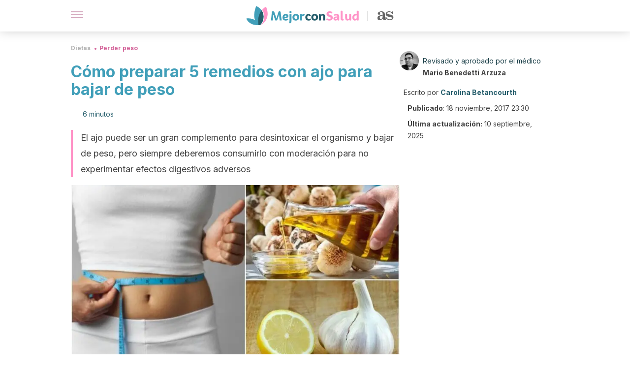

--- FILE ---
content_type: text/html; charset=utf-8
request_url: https://mejorconsalud.as.com/dieta/perder-peso/preparar-5-remedios-ajo-bajar-de-peso/
body_size: 47743
content:
<!DOCTYPE html><html dir="ltr" lang="es" data-critters-container><head><script type="didomi/javascript" id="adobedtm_datalayer">
              window.DTM = window.DTM || {
                pageDataLayer: {"primaryCategory":"mejorconsalud","subCategory1":"mejorconsalud","pageType":"articulo","onsiteSearch":"0","onsiteSearchTerm":"","onsiteSearchResults":"","siteID":"ascom/mejorconsalud","language":"es","edition":"spanish","editionNavigation":"spanish","cms":"wp"}
              };
            </script><script type="didomi/javascript" src="https://assets.adobedtm.com/0681c221600c/c67b427f30d1/launch-00bef6da7719.min.js" async id="adobedtm"></script><meta charset="utf-8"><meta name="generator" content="Atomik 2.0.0"><meta name="viewport" content="width=device-width, initial-scale=1, maximum-scale=5"><link rel="icon" type="image/png" href="https://cdn.atomik.vip/themes/mcs/favicon.png"><meta name="theme-color" content="#337e93"><title>Cómo preparar 5 remedios con ajo para bajar de peso</title><meta name="article:post_id" content="175516"><link rel="canonical" href="https://mejorconsalud.as.com/dieta/perder-peso/preparar-5-remedios-ajo-bajar-de-peso/"><meta property="article:author" content="Carolina Betancourth,Mario Benedetti Arzuza"><meta name="atomik:ads-provider" content="google"><meta name="description" content="¿Sabías que el ajo te puede ayudar a bajar de peso? Te compartimos 5 remedios naturales para que aproveches estas propiedades. ¡Apunta!"><meta property="og:description" content="¿Sabías que el ajo te puede ayudar a bajar de peso? Te compartimos 5 remedios naturales para que aproveches estas propiedades. ¡Apunta!"><meta name="robots" content="index,follow,max-snippet:-1,max-image-preview:large,max-video-preview:-1"><meta property="og:title" content="Cómo preparar 5 remedios con ajo para bajar de peso"><meta property="twitter:title" content="Cómo preparar 5 remedios con ajo para bajar de peso"><meta property="og:type" content="article"><meta property="og:image" content="https://mejorconsalud.as.com/wp-content/uploads/2017/11/Cómo-preparar-5-remedios-con-ajo-para-adelgazar.jpg"><meta property="twitter:image" content="https://mejorconsalud.as.com/wp-content/uploads/2017/11/Cómo-preparar-5-remedios-con-ajo-para-adelgazar.jpg"><meta property="og:image:width" content="1000"><meta property="og:image:height" content="611"><meta property="og:image:secure_url" content="https://mejorconsalud.as.com/wp-content/uploads/2017/11/Cómo-preparar-5-remedios-con-ajo-para-adelgazar.jpg"><meta name="twitter:card" content="summary_large_image"><meta name="twitter:site" content="@mejorconsalud"><meta name="twitter:creator" content="@mejorconsalud"><script type="application/ld+json">{"@context":"https://schema.org","@graph":[{"@type":"NewsArticle","@id":"https://mejorconsalud.as.com/dieta/perder-peso/preparar-5-remedios-ajo-bajar-de-peso/#article","isPartOf":{"@id":"https://mejorconsalud.as.com/dieta/perder-peso/preparar-5-remedios-ajo-bajar-de-peso/"},"author":{"name":"Carolina Betancourth","@id":"https://mejorconsalud.as.com/#/schema/person/fa522b74434d3ab4efe8b396b8f25cf7"},"headline":"Cómo preparar 5 remedios con ajo para bajar de peso","datePublished":"2017-11-18T23:30:22+01:00","dateModified":"2025-09-10T10:50:03+02:00","mainEntityOfPage":{"@id":"https://mejorconsalud.as.com/dieta/perder-peso/preparar-5-remedios-ajo-bajar-de-peso/"},"wordCount":1342,"publisher":{"@id":"https://mejorconsalud.as.com/#organization"},"image":{"@id":"https://mejorconsalud.as.com/dieta/perder-peso/preparar-5-remedios-ajo-bajar-de-peso/#primaryimage"},"thumbnailUrl":"https://mejorconsalud.as.com/wp-content/uploads/2017/11/Cómo-preparar-5-remedios-con-ajo-para-adelgazar.jpg","articleSection":["Perder peso"],"inLanguage":"es","articleBody":"Encontrar una solución para adelgazar de forma saludable es lo que muchas personas buscan. Entre las diferentes opciones se pueden tener en cuenta algunos remedios con ajo para bajar de peso.\r\n\r\nEstos combinan ingredientes llenos de compuestos que pueden ayudar a desintoxicar el cuerpo, controlar el hambre o promover el gasto energético.\r\n\r\n¿Te animas a probarlos? Descubre 5 interesantes recetas. Además, podrás adelgazar sin pasar hambre y sin el temido efecto rebote posterior.\r\n\r\n\nBajar de peso de manera saludable\r\nEn primer lugar, al adoptar un plan para bajar de peso es importante tener en cuenta que los resultados no se obtienen de la noche a la mañana. Además, es fundamental mantener una alimentación saludable de forma permanente.\r\n\r\nHay muchas dietas que prometen resultados milagrosos en cuestión de días o semanas. No obstante, muchas de estas carecen de nutrientes. Por ello, conllevan a efectos negativos que ponen en riesgo la salud.\r\n\r\nPor esto, como primera medida, aunque tarde un poco más, el plan de alimentación debe ser balanceado. De hecho, debe contener todos los grupos de nutrientes.\r\n\r\nLo que sí se puede tener en cuenta como “ayuda extra” son algunos remedios de origen natural. Estos, por sus propiedades, impulsan el metabolismo y complementan la dieta.\nRemedios con ajo para bajar de peso\r\nEl ajo es un alimento que se ha usado como remedio para mejorar muchas dolencias. Sin embargo existen pocos estudios que evalúen sus propiedades relacionadas con la pérdida de peso y la evidencia a favor es, por el momento, escasa.\r\n\r\nAlgunos resultados obtenidos en pruebas con animales sugieren efectos positivos. Por ejemplo el aumento de la termogénesis y la disminución de la acumulación de grasa en los adipocitos. Estos se obtuvieron con el uso de ajo en polvo y aceite de ajo.\r\n\r\nEn cambio los datos no se han podido corroborar en humanos. En una revisión de estudios sobre la suplementación de ajo para bajar de peso solo se pudo observar un efecto positivo en la reducción de circunferencia de cintura. Pero los marcadores de índice de masa corporal y peso no mejoraron.\r\n\r\nPor lo tanto se podría afirmar que existen datos alentadores pero que por el momento no se pueden hacer generalizaciones ni consejos para la población en general.\r\n\r\nLo que sí se puede decir es que el ajo, incluido como alimento, aporta valiosos nutrientes y fitoquímicos que pueden ayudar a obtener una mejor salud en general.\r\n1. Ajo y aceite de oliva\n\r\n\r\nEn primer lugar, la mezcla de ajo crudo con aceite de oliva es un antiguo remedio adelgazante.\r\n\r\nLos autores de un estudio realizado por la Southeast University (China) afirman que el aceite de ajo y el aceite de cebolla tienen efectos positivos contra la obesidad y mejoran el perfil lipídico cuando se siguen dietas altas en grasas.\r\n\r\nEstos análisis se llevaron a cabo con ratas y con el uso de extractos de ajo y cebolla en forma de aceite.\r\n\r\nPor otro lado el aceite de oliva contiene ácidos grasos instaurados. Estos parecen ser más activos a nivel metabólico que los saturados, por lo que sustituir unos por otros (al tomar aceite de oliva) podría inducir a una pequeña pero significativa pérdida de peso y de masa grasa corporal.\r\nIngredientes\n\n1 diente de ajo crudo.\n1 cucharada de aceite de oliva (16 gramos).\n\nPreparación\n\nTritura un diente de ajo crudo. Después, mézclalo con una cucharada de aceite de oliva.\n\nModo de consumo\n\nToma el preparado en ayunas, todos los días.\n\r\n\r\n2. Infusión de ajo y cebolla para bajar de peso\r\nEn segundo lugar, el ajo puede tener efectos diuréticos, observados cuando este se administra en forma de extracto encapsulado en polvo.\r\n\r\nGracias a estas virtudes ayuda a combatir la acumulación de líquidos (que puede provocar un peso más alto del normal) y a eliminar toxinas del organismo.\r\n\r\nJunto con la cebolla se prepara una infusión que se puede tomar como si fuera un caldo antes de las comidas principales.\r\nIngredientes\n\n2 tazas de agua (500 mililitros).\n2 dientes de ajo crudo.\n½ cebolla.\n\nPreparación\n\nPon a hervir las tazas de agua. Después, cuando lleguen a punto de ebullición, agrégales el ajo crudo triturado y media cebolla.\nA continuación, deja reposar la bebida a temperatura ambiente, durante 10 o 15 minutos.\nPor último, cuélala y consúmela.\n\n3. Ajo y limón\n\r\n\r\nAl combinar las propiedades del ajo con el zumo de limón podemos obtener una bebida con polifenoles, un fotoquímico que se encuentra en esta y otras frutas. \r\n\r\nAlgunos estudios realizados con animales han comprobado la capacidad de estos de reducir el aumento de peso y la acumulación de grasa. Por lo que, sin tratarse de un ingrediente adelgazante, podría completar las funciones del ajo y de la dieta en general.\r\nIngredientes\n\n1 taza de agua (250 mililitros).\n1 diente de ajo crudo.\nMedio limón.\n\nPreparación\n\nPara empezar, hierve una taza de agua. Después, cuando llegue a ebullición, agrégale un ajo crudo, a poder ser picado.\nA continuación, deja reposar la bebida durante 10 minutos, cuélala y tritúralo todo junto con el medio limón para obtener una mezcla homogénea.\n\nModo de consumo\n\nIngiere una taza de infusión en ayunas, mínimo 3 veces a la semana.\n\n4. Zanahoria, ajo y naranja para bajar de peso\r\nLa mezcla con zanahoria y naranja puede ser buena para aquellas personas a las que les cuesta aceptar el sabor del ajo. Esta combinación de ingredientes le brinda al organismo vitaminas, minerales y antioxidantes.\r\nIngredientes\n\n2 zanahorias.\nEl jugo de 2 naranjas.\n1 diente de ajo crudo.\n½ taza de agua (125 mililitros).\n\nPreparación\n\nPara empezar, pela y trocea las zanahorias. Después, extrae el zumo de las naranjas.\nA continuación, vierte ambos ingredientes en la licuadora y procésalos con un diente de ajo y media taza de agua.\nPor último, tras obtener una bebida homogénea, sírvela al instante.\n\nModo de consumo\n\nIngiere el jugo en ayunas, 2 o 3 veces a la semana.\n\r\n\r\n5. Ajo y canela\n\r\n\r\nLa canela es otro de los ingredientes naturales que podría ayudar a controlar el peso corporal. Existen revisiones de estudios que lo corroboran, si bien se han obtenido con el uso de suplementos de canela, más fuertes que la canela en polvo.\r\nIngredientes\n\n1 diente de ajo crudo.\n½ cucharadita de canela en polvo (2 gramos).\n1 taza de agua (250 mililitros).\n\nPreparación\n\nEn primer lugar, hierve una taza de agua. A continuación, agrégale un diente de ajo crudo y media cucharadita de canela en polvo.\nDespués, deja reposar y tómala a temperatura ambiente.\n\nModo de consumo\n\nPara acabar, ingiere la bebida en ayunas, todos los días, o mínimo 3 veces a la semana.\n\nConsumir ajo puede ayudar a bajar de peso\r\nTanto el ajo como el resto de alimentos y especias que se usan para preparar estas bebidas, podrían ser un complemento a tener en cuenta en las dietas para adelgazar.\r\n\r\nSin embargo conviene saber que muchos de los datos se han obtenido en estudios con animales o con el uso de extractos. Por lo tanto sería aventurado hacer generalizaciones o considerarlos como ingredientes adelgazantes por ellos mismos.\r\n\r\nLo más conveniente es dejarse asesorar por un nutricionista y obtener un plan individual e integral, que también tenga en cuenta otros hábitos positivos para el mantenimiento de un peso corporal adecuado.\r\n\r\nAsimismo conviene saber que el consumo excesivo de ajo puede ser irritante para el sistema digestivo. Por tanto, evita consumir estos remedios en cantidades superiores a las recomendadas.\r\n\r\n","citation":["Bayan, L., Koulivand, P. H., &amp; Gorji, A. (2014). Garlic: a review of potential therapeutic effects. Avicenna Journal of Phytomed.","Carr A. C, Maggini S. Vitamin C and immune function. Nutrients. Noviembre 2017. 9 (11): 1211.","Fukuchi H, Hiramitsu M, et al. Lemon polyphenols suppress diet-induced by up-regulation of mRNA levels of the enzymes involved in beta-oxidation in mouse with adipose tissue. Clinical Biochemistry and Nutrition. Noviembre 2008. 43 (3): 201-209.","Krishnan S, Cooper J. A. Effect of dietary fatty acid composition on substrate utilization and body weight maintenance in humans. European Journal of Nutrition. Abril 2014. 53 (3): 691-710.","Lee M-S, Kim I-H; et al. Reduction of body weight by dietary garlic is associated with an increase in uncoupling protein mRNA expression and activation of AMP-activated protein kinase in diet-induced obese mice. The Journal of Nutrition. Noviembre 2011. 141 (11): 1947-53.","Mofrad M. D, Rahmani J, et al. The effect of garlic supplementation on weight loss: a systematic review and meta-analysis of randomized controlled trials. International Journal for Vitamin and Nutrition Research. Junio 2021. 91 (3-4): 370-382.","Mousavi S. M, Rahmani J, et al. Cinnamon supplementation positively affects obesity: a systematic review and dose-response meta-analysis of randomized controlled trials. Clinical Nutrition. Enero 2020. 39 (1): 123-133.","Pantoja C. V, Chiang L. Ch, et al. Diuretic, natriuretic and hypotensive effects produced by Allium sativum (garlic) in anesthetized dogs. Journal of Ethnopharmacology. Marzo 1991. 31 (3): 325-331.","Piers L. S, Walker K. Z, et al. Substitution of saturated with monounsaturated fat in 4-week diet affects body weight and composition of overweight and obese men. British Journal of Nutrition. Septiembre 2003. 90 (3): 717-27.","Ried, K., Frank, O. R., &amp; Stocks, N. P. (2013). Aged garlic extract reduces blood pressure in hypertensives: A dose-response trial. European Journal of Clinical Nutrition.","Talpur, A. D., &amp; Ikhwanuddin, M. (2012). Dietary effects of garlic (Allium sativum) on haemato-immunological parameters, survival, growth, and disease resistance against Vibrio harveyi infection in Asian sea bass, Lates calcarifer (Bloch). Aquaculture.","Thenmozhi P, Gowri M, et al. Effectiveness of cinnamon tea in reducing weight among late obese adolescence. Asian Journal of Pharmaceutical and Clinical Research. 10 (4): 156.","Vasant O. K, Vijay B. G, et al. Antihipertensive and diuretic effects of the aqueous extract of Colocasia esculenta Linn. leaves in experimental paradigms. Iranian Journal of Pharmaceutical Research. 2012. 11 (2): 621-634.","Yang Ch, Li L, et al. Anti-obesity and hipolipidemic effects of garlic oil and onion oil in rats fed a high-fat diet. Nutrition &amp; Metabolism. Junio 2018. 15: 43."]},{"@type":"WebPage","@id":"https://mejorconsalud.as.com/dieta/perder-peso/preparar-5-remedios-ajo-bajar-de-peso/","url":"https://mejorconsalud.as.com/dieta/perder-peso/preparar-5-remedios-ajo-bajar-de-peso/","name":"Cómo preparar 5 remedios con ajo para bajar de peso","isPartOf":{"@id":"https://mejorconsalud.as.com/#website"},"primaryImageOfPage":{"@id":"https://mejorconsalud.as.com/dieta/perder-peso/preparar-5-remedios-ajo-bajar-de-peso/#primaryimage","image":"https://mejorconsalud.as.com/wp-content/uploads/2017/11/Cómo-preparar-5-remedios-con-ajo-para-adelgazar.jpg"},"image":{"@id":"https://mejorconsalud.as.com/dieta/perder-peso/preparar-5-remedios-ajo-bajar-de-peso/#primaryimage"},"thumbnailUrl":"https://mejorconsalud.as.com/wp-content/uploads/2017/11/Cómo-preparar-5-remedios-con-ajo-para-adelgazar.jpg","datePublished":"2017-11-18T23:30:22+01:00","dateModified":"2025-09-10T10:50:03+02:00","description":"¿Sabías que el ajo te puede ayudar a bajar de peso? Te compartimos 5 remedios naturales para que aproveches estas propiedades. ¡Apunta!","breadcrumb":{"@id":"https://mejorconsalud.as.com/dieta/perder-peso/preparar-5-remedios-ajo-bajar-de-peso/#breadcrumb"},"inLanguage":"es","potentialAction":[{"@type":"ReadAction","target":["https://mejorconsalud.as.com/dieta/perder-peso/preparar-5-remedios-ajo-bajar-de-peso/"]}],"reviewedBy":{"@type":"Person","name":"Mario Benedetti Arzuza","description":"<p><strong>Graduado en Medicina General </strong>por la <a href=\"https://www.unimet.edu.ve/\" target=\"_blank\" rel=\"noopener\">Universidad Metropolitana</a> (2009). Completó su formación con un <strong>Curso Superior de Auditoría Médica </strong>impartido por la <a href=\"http://uca.edu.ar/es\" target=\"_blank\" rel=\"noopener\">Universidad Católica Argentina</a> (2010), una <strong>especialización en Derecho Médico</strong> por la <a href=\"https://www.javeriana.edu.co/inicio#.XItnBxNKg1I\" target=\"_blank\" rel=\"noopener\">Pontificia Universidad Javeriana</a> (2013) y un <strong>máster en Administración en Salud</strong> por la <a href=\"https://www.urosario.edu.co/\" target=\"_self\" rel=\"noopener\">Universidad del Rosario</a> (2016).</p>\n<p>Además, realizó el <strong>diplomado en Seguridad de Paciente</strong> (2017) y otro en <strong>Gobernabilidad, Gerencia Política y Gestión Pública</strong> (2018), ambos por la Universidad del Rosario. En el año 2010 trabajó como <strong>médico de urgencias</strong> en la <a href=\"http://www.clinicaprovincial.com.ar/\" target=\"_blank\" rel=\"noopener\">Clínica Provincial</a>, de Merlo, y entre el 2012 y 2013 se desempeñó como <strong>médico hospitalario</strong> en la <a href=\"https://marly.com.co/\" target=\"_blank\" rel=\"noopener\">Clínica de Marly</a>, de Bogotá.</p>\n<p>A la par, entre el 2011 y 2013 ejerció como <strong>médico de urgencias y consulta prioritaria</strong> en el <a href=\"https://www.hospitalmilitar.gov.co/\" target=\"_blank\" rel=\"noopener\">Hospital Militar Central</a> de Bogotá. En los años 2016 y 2017 trabajó como <strong>médico gestor hospitalario</strong> en EPS FAMISANAR LTDA y es fundador de Desarrollo Hospitalario Sostenible. Explora una faceta como divulgador redactando y editando contenido relacionado con la salud.</p>\n","url":"https://mejorconsalud.as.com/author/mario-benedetti-arzuza/"}},{"@type":"ImageObject","inLanguage":"es","@id":"https://mejorconsalud.as.com/dieta/perder-peso/preparar-5-remedios-ajo-bajar-de-peso/#primaryimage","url":"https://mejorconsalud.as.com/wp-content/uploads/2017/11/Cómo-preparar-5-remedios-con-ajo-para-adelgazar.jpg","contentUrl":"https://mejorconsalud.as.com/wp-content/uploads/2017/11/Cómo-preparar-5-remedios-con-ajo-para-adelgazar.jpg","width":1000,"height":611},{"@type":"BreadcrumbList","@id":"https://mejorconsalud.as.com/dieta/perder-peso/preparar-5-remedios-ajo-bajar-de-peso/#breadcrumb","itemListElement":[{"@type":"ListItem","position":1,"name":"Portada","item":"https://mejorconsalud.as.com/"},{"@type":"ListItem","position":2,"name":"Dietas","item":"https://mejorconsalud.as.com/dieta/"},{"@type":"ListItem","position":3,"name":"Perder peso","item":"https://mejorconsalud.as.com/dieta/perder-peso/"},{"@type":"ListItem","position":4,"name":"Cómo preparar 5 remedios con ajo para bajar de peso"}]},{"@type":"WebSite","@id":"https://mejorconsalud.as.com/#website","url":"https://mejorconsalud.as.com/","name":"Mejor con Salud","description":"Revista sobre buenos hábitos y cuidados para tu salud","publisher":{"@id":"https://mejorconsalud.as.com/#organization"},"potentialAction":[{"@type":"SearchAction","target":{"@type":"EntryPoint","urlTemplate":"https://mejorconsalud.as.com/?s={search_term_string}"},"query-input":{"@type":"PropertyValueSpecification","valueRequired":true,"valueName":"search_term_string"}}],"inLanguage":"es"},{"@type":"Organization","@id":"https://mejorconsalud.as.com/#organization","name":"Mejor con Salud","url":"https://mejorconsalud.as.com/","logo":{"@type":"ImageObject","inLanguage":"es","@id":"https://mejorconsalud.as.com/#/schema/logo/image/","url":"https://mejorconsalud.as.com/wp-content/uploads/2021/12/Logo-Mejorconsalud.png","contentUrl":"https://mejorconsalud.as.com/wp-content/uploads/2021/12/Logo-Mejorconsalud.png","width":600,"height":60,"caption":"Mejor con Salud"},"image":{"@id":"https://mejorconsalud.as.com/#/schema/logo/image/"},"sameAs":["https://www.facebook.com/MejorConSalud","https://x.com/mejorconsalud","https://instagram.com/mejorconsalud/","https://www.linkedin.com/company/mejor-con-salud/","https://www.pinterest.com/EsMejorConSalud/","https://www.youtube.com/user/mejorconsaludblog"]},{"@type":"Person","@id":"https://mejorconsalud.as.com/#/schema/person/fa522b74434d3ab4efe8b396b8f25cf7","name":"Carolina Betancourth","image":{"@type":"ImageObject","inLanguage":"es","@id":"https://mejorconsalud.as.com/#/schema/person/image/","url":"https://secure.gravatar.com/avatar/c1a572281d6ea0ea8bd03ca2f211dc6ea42d4aaed358d956cf321eea4d98e2f6?s=96&d=mm&r=g","contentUrl":"https://secure.gravatar.com/avatar/c1a572281d6ea0ea8bd03ca2f211dc6ea42d4aaed358d956cf321eea4d98e2f6?s=96&d=mm&r=g","caption":"Carolina Betancourth"},"description":"Graduada en Comunicación Social y Periodismo por la Universidad del Quindío (2015). Cuenta con una amplia trayectoria como escritora, editora y creadora de contenido digital. Trabajó en la Casa Editorial El Tiempo (Colombia), en la Alcaldía Municipal de Sevilla (Valle del Cauca, Colombia), en la Fundación Educativa Metropolitana UTEM y el Instituto de Deportes de Tenjo. También ha ejercido como redactora, entrevistadora, reportera y guionista.","url":"https://mejorconsalud.as.com/author/carolina-betancourth/"}]}</script><meta property="fb:app_id" content="274273832910289"><meta property="fb:pages" content="150614011744310"><meta name="content-type" content="healthy"><meta name="atomik:monetizable"><meta property="article:published_time" content="2017-11-18T23:30:22+01:00"><meta property="article:modified_time" content="2025-09-10T10:50:03+02:00"><meta property="og:site_name" content="Mejor con Salud"><meta name="application-name" content="Mejor con Salud"><meta name="apple-mobile-web-app-title" content="Mejor con Salud"><script>
            var script = document.createElement('script');
            script.src = 'https://fc.shift37.com/js/fc_'+Date.now()+'.js?origin=' + window.location.href +'&time='+Date.now();
            script.type = 'text/javascript';
            document.head.appendChild(script);
          </script><link rel="preload" as="image" imagesrcset="https://mejorconsalud.as.com/wp-content/uploads/2017/11/Cómo-preparar-5-remedios-con-ajo-para-adelgazar-768x469.jpg?auto=webp&amp;quality=7500&amp;width=128&amp;crop=16:9,smart,safe&amp;format=webp&amp;optimize=medium&amp;dpr=2&amp;fit=cover&amp;fm=webp&amp;q=75&amp;w=128&amp;h=72 128w, https://mejorconsalud.as.com/wp-content/uploads/2017/11/Cómo-preparar-5-remedios-con-ajo-para-adelgazar-768x469.jpg?auto=webp&amp;quality=7500&amp;width=256&amp;crop=16:9,smart,safe&amp;format=webp&amp;optimize=medium&amp;dpr=2&amp;fit=cover&amp;fm=webp&amp;q=75&amp;w=256&amp;h=144 256w, https://mejorconsalud.as.com/wp-content/uploads/2017/11/Cómo-preparar-5-remedios-con-ajo-para-adelgazar-768x469.jpg?auto=webp&amp;quality=7500&amp;width=384&amp;crop=16:9,smart,safe&amp;format=webp&amp;optimize=medium&amp;dpr=2&amp;fit=cover&amp;fm=webp&amp;q=75&amp;w=384&amp;h=216 384w, https://mejorconsalud.as.com/wp-content/uploads/2017/11/Cómo-preparar-5-remedios-con-ajo-para-adelgazar-768x469.jpg?auto=webp&amp;quality=7500&amp;width=640&amp;crop=16:9,smart,safe&amp;format=webp&amp;optimize=medium&amp;dpr=2&amp;fit=cover&amp;fm=webp&amp;q=75&amp;w=640&amp;h=360 640w, https://mejorconsalud.as.com/wp-content/uploads/2017/11/Cómo-preparar-5-remedios-con-ajo-para-adelgazar-768x469.jpg?auto=webp&amp;quality=7500&amp;width=750&amp;crop=16:9,smart,safe&amp;format=webp&amp;optimize=medium&amp;dpr=2&amp;fit=cover&amp;fm=webp&amp;q=75&amp;w=750&amp;h=422 750w, https://mejorconsalud.as.com/wp-content/uploads/2017/11/Cómo-preparar-5-remedios-con-ajo-para-adelgazar-768x469.jpg?auto=webp&amp;quality=7500&amp;width=828&amp;crop=16:9,smart,safe&amp;format=webp&amp;optimize=medium&amp;dpr=2&amp;fit=cover&amp;fm=webp&amp;q=75&amp;w=828&amp;h=466 828w, https://mejorconsalud.as.com/wp-content/uploads/2017/11/Cómo-preparar-5-remedios-con-ajo-para-adelgazar-768x469.jpg?auto=webp&amp;quality=7500&amp;width=1080&amp;crop=16:9,smart,safe&amp;format=webp&amp;optimize=medium&amp;dpr=2&amp;fit=cover&amp;fm=webp&amp;q=75&amp;w=1080&amp;h=608 1080w, https://mejorconsalud.as.com/wp-content/uploads/2017/11/Cómo-preparar-5-remedios-con-ajo-para-adelgazar-768x469.jpg?auto=webp&amp;quality=7500&amp;width=1200&amp;crop=16:9,smart,safe&amp;format=webp&amp;optimize=medium&amp;dpr=2&amp;fit=cover&amp;fm=webp&amp;q=75&amp;w=1200&amp;h=675 1200w, https://mejorconsalud.as.com/wp-content/uploads/2017/11/Cómo-preparar-5-remedios-con-ajo-para-adelgazar-768x469.jpg?auto=webp&amp;quality=7500&amp;width=1920&amp;crop=16:9,smart,safe&amp;format=webp&amp;optimize=medium&amp;dpr=2&amp;fit=cover&amp;fm=webp&amp;q=75&amp;w=1920&amp;h=1080 1920w" imagesizes="(max-width: 768px) 100vw, (max-width: 1200px) 50vw, 33vw" fetchpriority="high"><meta name="next-head-count" content="38"><link rel="manifest" href="/manifest.json?v=2.0.0"><link rel="preload" href="https://cdn.atomik.vip/releases/mejorconsalud.as.com/_next/static/media/e4af272ccee01ff0-s.p.woff2" as="font" type="font/woff2" crossorigin="anonymous" data-next-font="size-adjust"><script defer nomodule src="https://cdn.atomik.vip/releases/mejorconsalud.as.com/_next/static/chunks/polyfills-42372ed130431b0a.js"></script><script src="https://cdn.atomik.vip/releases/mejorconsalud.as.com/_next/static/chunks/webpack-5516118b34565256.js" defer></script><script src="https://cdn.atomik.vip/releases/mejorconsalud.as.com/_next/static/chunks/framework-64ad27b21261a9ce.js" defer></script><script src="https://cdn.atomik.vip/releases/mejorconsalud.as.com/_next/static/chunks/main-9a37795541532428.js" defer></script><script src="https://cdn.atomik.vip/releases/mejorconsalud.as.com/_next/static/chunks/pages/_app-2167a4817e317f0d.js" defer></script><script src="https://cdn.atomik.vip/releases/mejorconsalud.as.com/_next/static/chunks/863-1033609a080a4387.js" defer></script><script src="https://cdn.atomik.vip/releases/mejorconsalud.as.com/_next/static/chunks/492-c174cc7c4373602e.js" defer></script><script src="https://cdn.atomik.vip/releases/mejorconsalud.as.com/_next/static/chunks/669-4c3c75e7a23f491e.js" defer></script><script src="https://cdn.atomik.vip/releases/mejorconsalud.as.com/_next/static/chunks/550-c8e0fbd30543c622.js" defer></script><script src="https://cdn.atomik.vip/releases/mejorconsalud.as.com/_next/static/chunks/pages/%5B...slug%5D-60c76233fe38488c.js" defer></script><script src="https://cdn.atomik.vip/releases/mejorconsalud.as.com/_next/static/Eyumt0UiZ_tTIhLw9Jf9L/_buildManifest.js" defer></script><script src="https://cdn.atomik.vip/releases/mejorconsalud.as.com/_next/static/Eyumt0UiZ_tTIhLw9Jf9L/_ssgManifest.js" defer></script><style>.__className_cd0a0e{font-family:__Inter_cd0a0e,__Inter_Fallback_cd0a0e;font-style:normal}</style><link rel="stylesheet" href="https://cdn.atomik.vip/releases/mejorconsalud.as.com/_next/static/css/40a038fb2e4f9d31.css" data-n-g media="print" onload="this.media='all'"><noscript><link rel="stylesheet" href="https://cdn.atomik.vip/releases/mejorconsalud.as.com/_next/static/css/40a038fb2e4f9d31.css" data-n-g></noscript><noscript data-n-css></noscript><style data-styled data-styled-version="6.1.19">*{margin:0;padding:0;box-sizing:border-box;-webkit-font-smoothing:antialiased;-moz-osx-font-smoothing:grayscale;}/*!sc*/
html{font-size:62.5%;}/*!sc*/
body{font-family:'Inter',-apple-system,BlinkMacSystemFont,'Segoe UI',Roboto,Oxygen,Ubuntu,Cantarell,'Open Sans','Helvetica Neue',sans-serif;color:#183d46;line-height:1.5;font-size:1.6rem;}/*!sc*/
img{max-width:100%;height:auto;display:block;}/*!sc*/
a{color:inherit;text-decoration:none;}/*!sc*/
button{cursor:pointer;border:none;background:none;}/*!sc*/
.critical{opacity:0;animation:fadeIn 0.3s ease-in forwards;}/*!sc*/
@keyframes fadeIn{from{opacity:0;}to{opacity:1;}}/*!sc*/
.lazy-load{opacity:0;transition:opacity 0.3s ease-in;}/*!sc*/
.lazy-load.loaded{opacity:1;}/*!sc*/
@media print{body{background:white;color:black;}}/*!sc*/
data-styled.g1[id="sc-global-eOYDwd1"]{content:"sc-global-eOYDwd1,"}/*!sc*/
.juvPYu{text-decoration:none;color:inherit;}/*!sc*/
data-styled.g2[id="sc-41d1e5f0-0"]{content:"juvPYu,"}/*!sc*/
.kJdTHk{cursor:pointer;}/*!sc*/
.kJdTHk .bar{border:solid 0.2rem #cacaca;margin-bottom:calc(0.8rem / 2);width:2.5rem;transition:0.5s;border:0;height:0.2rem;background-color:#a9507b;opacity:0.5;}/*!sc*/
.kJdTHk .header__hamburger{display:inline-block;position:absolute;right:0;padding:3em;}/*!sc*/
.kJdTHk .hamburger__bar1.isOpen{transform:rotate(45deg) translate(0,0.9rem);}/*!sc*/
.kJdTHk .hamburger__bar2.isOpen{opacity:0;}/*!sc*/
.kJdTHk .hamburger__bar3.isOpen{transform:rotate(-45deg) translate(0,-0.9rem);}/*!sc*/
data-styled.g3[id="sc-e2e8f66c-0"]{content:"kJdTHk,"}/*!sc*/
.fyUkVn{display:none;}/*!sc*/
@media (max-width:899px){.fyUkVn{display:block;}}/*!sc*/
data-styled.g8[id="sc-ecc171ae-0"]{content:"fyUkVn,"}/*!sc*/
.czKyJi{margin:1.6rem 0;border:0;background:repeating-linear-gradient( -45deg,transparent 0px,transparent 2px,#e4e4e4 2px,#e4e4e4 4px );height:0.8rem;width:100%;}/*!sc*/
.eCZVba{margin:1.6rem 0;border:0;background:repeating-linear-gradient( -45deg,transparent 0px,transparent 2px,#daf2f9 2px,#daf2f9 4px );height:0.8rem;width:100%;}/*!sc*/
.jtVKVy{margin:1.6rem 0;border:0;background:repeating-linear-gradient( -45deg,transparent 0px,transparent 2px,#419fb9 2px,#419fb9 4px );height:0.8rem;width:100%;}/*!sc*/
data-styled.g9[id="sc-da22e0c1-0"]{content:"czKyJi,eCZVba,jtVKVy,"}/*!sc*/
.hNjlvt{display:flex;top:0;z-index:50;background-color:#fff;position:fixed;width:100%;height:4.8rem;box-shadow:0 -4px 24px rgb(0 0 0 / 25%);}/*!sc*/
@media (min-width: 900px){.hNjlvt{height:6.4rem;}}/*!sc*/
data-styled.g26[id="sc-ec358cf-0"]{content:"hNjlvt,"}/*!sc*/
.iqglDR{display:flex;width:100%;justify-content:space-between;align-items:center;max-width:1024px;margin:0 auto;padding:0 1.6rem;}/*!sc*/
data-styled.g27[id="sc-ec358cf-1"]{content:"iqglDR,"}/*!sc*/
.eziThn{display:flex;align-items:center;position:absolute;top:50%;left:50%;transform:translate(-50%,-50%);}/*!sc*/
.eziThn a.home__link{display:flex;align-items:center;}/*!sc*/
.eziThn a.as__link{display:flex;justify-content:center;align-items:center;position:relative;margin-left:1.6rem;padding-left:0.8rem;}/*!sc*/
.eziThn a.as__link::before{content:'';width:0.1rem;height:1.5rem;left:-0.5rem;background-color:#cacaca;position:absolute;}/*!sc*/
@media (min-width: 900px){.eziThn a.as__link{margin-left:0.8rem;padding-left:0.8rem;}.eziThn a.as__link::before{content:'';height:2.1rem;top:1rem;left:-1.2rem;}}/*!sc*/
data-styled.g29[id="sc-ec358cf-3"]{content:"eziThn,"}/*!sc*/
.cNbuxU{cursor:pointer;width:2.4rem;height:2.4rem;}/*!sc*/
data-styled.g30[id="sc-ec358cf-4"]{content:"cNbuxU,"}/*!sc*/
.hVgXxB{width:14.5rem;height:3rem;}/*!sc*/
@media (min-width: 900px){.hVgXxB{width:27rem;height:4rem;}}/*!sc*/
data-styled.g31[id="sc-ec358cf-5"]{content:"hVgXxB,"}/*!sc*/
.dmgPol{width:2rem;height:3rem;}/*!sc*/
@media (min-width: 900px){.dmgPol{width:3.3rem;height:4rem;}}/*!sc*/
data-styled.g32[id="sc-ec358cf-6"]{content:"dmgPol,"}/*!sc*/
.cPCepI{color:#414141;margin:1.6rem 0;font-size:1.8rem;line-height:3.2rem;}/*!sc*/
data-styled.g33[id="sc-1d9c7da-0"]{content:"cPCepI,"}/*!sc*/
.iIipxd{color:#337e93;margin-top:2.4rem;font-size:2.8rem;line-height:3.6rem;}/*!sc*/
.cwnBEl{color:#337e93;margin-top:2.4rem;font-size:2.0rem;line-height:3.2rem;}/*!sc*/
.eWfvgV{color:#337e93;margin-top:2.4rem;}/*!sc*/
data-styled.g37[id="sc-ddc6bf4d-0"]{content:"iIipxd,cwnBEl,eWfvgV,"}/*!sc*/
.hGooCS{word-break:keep-all;color:#414141;list-style-type:disc;line-height:3.2rem;margin:1.6rem 2.4rem;}/*!sc*/
.fOPgoH{word-break:keep-all;list-style-type:disc;font-size:1.8rem;line-height:3rem;}/*!sc*/
@media (min-width: 900px){.fOPgoH{line-height:4rem;}}/*!sc*/
data-styled.g38[id="sc-198fadb-0"]{content:"hGooCS,fOPgoH,"}/*!sc*/
.licoAI hr{background:repeating-linear-gradient( -45deg,transparent 0px,transparent 2px,#daf2f9 2px,#daf2f9 4px );}/*!sc*/
.licoAI a{font-size:1.6rem;font-weight:700;}/*!sc*/
.licoAI strong{font-size:1.6rem;}/*!sc*/
.licoAI p{text-align:center;}/*!sc*/
data-styled.g39[id="sc-7d3db058-0"]{content:"licoAI,"}/*!sc*/
.llhwez{margin-top:0.8rem;margin-bottom:0.8rem;position:relative;}/*!sc*/
@media (min-width:480px){.llhwez{margin-bottom:1.6rem;}}/*!sc*/
data-styled.g45[id="sc-5b040df8-0"]{content:"llhwez,"}/*!sc*/
.ZpBrN{position:relative;overflow:hidden;height:26.5rem;margin:0 -1.6rem;}/*!sc*/
@media (min-width:480px){.ZpBrN{height:38.5rem;}}/*!sc*/
@media (min-width: 900px){.ZpBrN{margin:0 0;}}/*!sc*/
data-styled.g46[id="sc-ad9655fb-0"]{content:"ZpBrN,"}/*!sc*/
.cVypns{background-color:#265e6c;width:100%;padding:2.4rem 0;}/*!sc*/
@media (min-width: 900px){.cVypns{padding-top:4.8rem;}}/*!sc*/
data-styled.g52[id="sc-453623fd-0"]{content:"cVypns,"}/*!sc*/
.fOeHvD{max-width:1024px;margin:0 auto;padding:0 0.8rem;}/*!sc*/
data-styled.g53[id="sc-453623fd-1"]{content:"fOeHvD,"}/*!sc*/
.bhYmjj{display:flex;justify-content:center;margin-bottom:2.4rem;opacity:0.25;}/*!sc*/
data-styled.g54[id="sc-453623fd-2"]{content:"bhYmjj,"}/*!sc*/
.hMlWZu{display:flex;flex-direction:column;align-items:center;justify-content:center;text-align:center;gap:1.6rem;}/*!sc*/
@media (min-width: 900px){.hMlWZu{flex-direction:row;justify-content:space-between;}}/*!sc*/
data-styled.g55[id="sc-453623fd-3"]{content:"hMlWZu,"}/*!sc*/
.knjXVA{text-align:center;margin-top:1.6rem;margin-bottom:1.6rem;list-style:none;}/*!sc*/
.knjXVA a{padding:0.8rem;color:#ecf8fc;font-size:1.6rem;line-height:2.4rem;}/*!sc*/
data-styled.g56[id="sc-453623fd-4"]{content:"knjXVA,"}/*!sc*/
.AnuZX{color:#94d9ec;font-size:1.4rem;line-height:2rem;}/*!sc*/
.AnuZX p{color:#94d9ec;font-size:1.4rem;line-height:2rem;}/*!sc*/
data-styled.g58[id="sc-453623fd-6"]{content:"AnuZX,"}/*!sc*/
.knBjPQ{display:flex;width:100%;justify-content:center;}/*!sc*/
@media (min-width: 900px){.knBjPQ{width:inherit;}}/*!sc*/
data-styled.g59[id="sc-453623fd-7"]{content:"knBjPQ,"}/*!sc*/
.fpvcPF{width:100%;margin:0 auto;min-height:100vh;}/*!sc*/
data-styled.g60[id="sc-f0eb3b8f-0"]{content:"fpvcPF,"}/*!sc*/
.iSsFol{display:flex;width:100%;flex-direction:column;margin-bottom:1.6rem;}/*!sc*/
.iSsFol img{border-top-right-radius:4px;border-top-left-radius:4px;}/*!sc*/
@media (min-width: 900px){.iSsFol{max-width:24.5rem;}}/*!sc*/
data-styled.g63[id="sc-d31cd582-0"]{content:"iSsFol,"}/*!sc*/
.erphLp{display:flex;width:100%;height:18rem;position:relative;}/*!sc*/
@media (min-width:480px){.erphLp{min-height:26.5rem;}}/*!sc*/
@media (min-width: 900px){.erphLp{min-height:20rem;}}/*!sc*/
data-styled.g64[id="sc-d31cd582-1"]{content:"erphLp,"}/*!sc*/
.kWqpDQ{display:flex;flex-direction:column;padding:0.8rem 0;}/*!sc*/
data-styled.g65[id="sc-d31cd582-2"]{content:"kWqpDQ,"}/*!sc*/
.hgGhGi{font-size:1.2rem;font-weight:700;line-height:1.7rem;text-transform:uppercase;color:#419fb9;}/*!sc*/
data-styled.g66[id="sc-d31cd582-3"]{content:"hgGhGi,"}/*!sc*/
.VZXYp{font-size:2.0rem;font-weight:700;line-height:2.6rem;color:#183d46;word-break:break-word;overflow:hidden;text-overflow:ellipsis;display:-webkit-box;-webkit-line-clamp:3;-webkit-box-orient:vertical;}/*!sc*/
.VZXYp:hover{color:#d4649a;}/*!sc*/
data-styled.g67[id="sc-d31cd582-4"]{content:"VZXYp,"}/*!sc*/
.fGXcMp{display:flex;align-items:center;justify-content:center;width:fit-content;cursor:pointer;border:1px solid transparent;color:#fff;background-color:#d4649a;border-radius:0.4rem;padding:0.8rem 1.6rem;font-size:1.6rem;font-weight:700;line-height:2.4rem;}/*!sc*/
.fGXcMp:hover{background-color:#71cce5;box-shadow:-6px 6px 0px 0px rgba(0,0,0,0.2);}/*!sc*/
.fGXcMp svg{margin-right:0.8rem;}/*!sc*/
data-styled.g69[id="sc-71eeb33a-0"]{content:"fGXcMp,"}/*!sc*/
.qGcqi{display:flex;flex-direction:column;width:100%;}/*!sc*/
data-styled.g70[id="sc-5cb71777-0"]{content:"qGcqi,"}/*!sc*/
.SEJRu{width:100%;margin-top:2.4rem;max-width:1024px;margin:0 auto;}/*!sc*/
@media (min-width: 900px){.SEJRu{display:grid;grid-template-columns:repeat(4,1fr);gap:1rem;}.SEJRu div{max-width:inherit;}}/*!sc*/
data-styled.g71[id="sc-5cb71777-1"]{content:"SEJRu,"}/*!sc*/
.kwuqzJ{display:flex;width:100%;flex-direction:column;margin-top:4.8rem;}/*!sc*/
@media (min-width: 900px){.kwuqzJ{margin-top:calc(3.2rem * 2);}}/*!sc*/
data-styled.g73[id="sc-472c8f60-0"]{content:"kwuqzJ,"}/*!sc*/
.eGCOj{display:flex;flex-direction:column;max-width:1024px;margin:0 auto;padding:0 1.6rem;margin-bottom:4.0rem;}/*!sc*/
.eGCOj button{align-self:center;}/*!sc*/
data-styled.g92[id="sc-eaa33597-0"]{content:"eGCOj,"}/*!sc*/
.bWIHUY{font-size:calc(1.2rem * 2);font-weight:700;line-height:2.9rem;color:#696969;padding-bottom:0.8rem;margin-bottom:2.4rem;background-image:linear-gradient(to right,#cacaca 45%,transparent 0%);background-size:7px 1px;background-position:bottom;background-repeat:repeat-x;}/*!sc*/
data-styled.g93[id="sc-eaa33597-1"]{content:"bWIHUY,"}/*!sc*/
.ezYgqD{padding:0 1.6rem;max-width:1024px;margin:0 auto;}/*!sc*/
.ezYgqD #taboola-below-article-thumbnails{bottom:inherit;}/*!sc*/
@media (min-width: 900px){.ezYgqD >div{max-width:66.8rem;}}/*!sc*/
.ezYgqD .organic-thumbnails-rr .videoCube,.ezYgqD .alternating-thumbnails-rr .videoCube,.ezYgqD .alternating-thumbnails-rr .videoCube.syndicatedItem,.ezYgqD .trc_elastic_alternating-thumbnails-rr div.videoCube,.ezYgqD .trc_elastic_organic-thumbnails-rr .trc_rbox_outer .videoCube{box-shadow:0px 4px 8px rgba(0,0,0,0.08);border-radius:0.4rem;-webkit-border-radius:0.4rem;margin:1.1rem;width:calc(100% - 1.5rem);padding:0 0 0.8rem 0;transition:all 0.5s;}/*!sc*/
.ezYgqD .trc_elastic_alternating-thumbnails-rr div.videoCube:hover,.ezYgqD .trc_elastic_organic-thumbnails-rr .trc_rbox_outer .videoCube:hover{opacity:0.8;transition:all 0.3s;}/*!sc*/
.ezYgqD .thumbs-feed-01-a .videoCube.syndicatedItem,.ezYgqD .thumbs-feed-01 .videoCube.syndicatedItem{border-radius:0.4rem;-webkit-border-radius:0.4rem;padding:0 0 0.8rem 0;}/*!sc*/
.ezYgqD .trc_related_container div.videoCube.thumbnail_bottom .thumbBlock,.ezYgqD .trc_related_container div.videoCube.thumbnail_top .thumbBlock{border-top-left-radius:0.4rem;border-top-right-radius:0.4rem;}/*!sc*/
.ezYgqD .alternating-thumbnails-rr .syndicatedItem .branding,.ezYgqD .alternating-thumbnails-rr .syndicatedItem .video-title,.ezYgqD .alternating-thumbnails-rr .video-title,.ezYgqD .organic-thumbnails-rr .video-label-box{padding:0 0.8rem;}/*!sc*/
.ezYgqD .organic-thumbs-feed-01 .video-label,.ezYgqD .organic-thumbnails-rr .video-label,.ezYgqD .organic-thumbs-feed-01-c .video-label,.ezYgqD .exchange-thumbs-feed-01 .video-label,.ezYgqD .alternating-thumbnails-rr .video-label{font-family:initial;}/*!sc*/
.ezYgqD .exchange-thumbs-feed-01 .sponsored,.ezYgqD .exchange-thumbs-feed-01 .sponsored-url,.ezYgqD .exchange-thumbs-feed-01 .video-title,.ezYgqD .organic-thumbs-feed-01 .sponsored,.ezYgqD .organic-thumbs-feed-01 .sponsored-url,.ezYgqD .organic-thumbnails-rr .sponsored,.ezYgqD .organic-thumbnails-rr .sponsored-url,.ezYgqD .organic-thumbs-feed-01-c .video-title,.ezYgqD .organic-thumbs-feed-01-c .sponsored,.ezYgqD .organic-thumbs-feed-01-c .sponsored-url,.ezYgqD .organic-thumbnails-rr .video-title,.ezYgqD .organic-thumbs-feed-01 .video-title,.ezYgqD .thumbs-feed-01 .syndicatedItem .video-title,.ezYgqD .thumbs-feed-01-b .syndicatedItem .video-title,.ezYgqD .thumbs-feed-01-a .syndicatedItem .video-titlem,.ezYgqD .thumbs-feed-01-a .syndicatedItem .video-title,.ezYgqD .alternating-thumbnails-rr .syndicatedItem .video-title,.ezYgqD .alternating-thumbnails-rr .sponsored,.ezYgqD .alternating-thumbnails-rr .sponsored-url,.ezYgqD .alternating-thumbnails-rr .video-title{color:#414141;font-family:'__Inter_cd0a0e','__Inter_Fallback_cd0a0e';font-weight:700;line-height:1.4;font-size:2.0rem;display:inline-block;max-height:9rem;}/*!sc*/
.ezYgqD .videoCube span.video-title:hover,.ezYgqD .videoCube_hover span.video-title{text-decoration:none;color:#2d2d2d;}/*!sc*/
.ezYgqD .organic-thumbs-feed-01 .video-description,.ezYgqD .exchange-thumbs-feed-01 .sponsored,.ezYgqD .exchange-thumbs-feed-01 .sponsored-url,.ezYgqD .exchange-thumbs-feed-01 .video-description,.ezYgqD .thumbs-feed-01 .syndicatedItem .video-description,.ezYgqD .thumbs-feed-01-a .syndicatedItem .video-description{color:#414141;font-family:'__Inter_cd0a0e','__Inter_Fallback_cd0a0e';font-weight:normal;line-height:1.5;font-size:1.6rem;display:inline-block;transition:all 0.5s;max-height:6.4rem;}/*!sc*/
.ezYgqD .exchange-thumbs-feed-01 .videoCube:hover .video-label-box .video-description,.ezYgqD .organic-thumbs-feed-01 .videoCube:hover .video-label-box .video-description,.ezYgqD .thumbs-feed-01 .videoCube:hover .video-label-box .video-description,.ezYgqD .thumbs-feed-01-a .videoCube:hover .video-label-box .video-description{text-decoration:none;color:#414141;}/*!sc*/
.ezYgqD .alternating-thumbnails-rr .syndicatedItem .branding{padding:0 0.8rem;}/*!sc*/
.ezYgqD .exchange-thumbs-feed-01 .branding,.ezYgqD .alternating-thumbnails-rr .syndicatedItem .branding,.ezYgqD .thumbs-feed-01-b .syndicatedItem .branding,.ezYgqD .thumbs-feed-01-a .syndicatedItem .branding,.ezYgqD .thumbs-feed-01 .syndicatedItem .branding,.ezYgqD .organic-thumbs-feed-01 .branding,.ezYgqD .organic-thumbs-feed-01-c .branding{color:#87877d;font-family:'__Inter_cd0a0e','__Inter_Fallback_cd0a0e';font-weight:normal;line-height:1.6;font-size:1.4rem;display:inline-block;}/*!sc*/
.ezYgqD .trc_related_container .logoDiv,.ezYgqD .trc_related_container .trc_header_ext .logoDiv{margin-right:1.6rem;}/*!sc*/
data-styled.g94[id="sc-4e7f0fb9-0"]{content:"ezYgqD,"}/*!sc*/
.gJfYSD{display:flex;margin:1.6rem 0;}/*!sc*/
data-styled.g97[id="sc-6f0f1473-0"]{content:"gJfYSD,"}/*!sc*/
.cMmKZy{position:relative;}/*!sc*/
.cMmKZy a{font-size:1.2rem;font-weight:700;color:#b1b1b1;line-height:2rem;}/*!sc*/
.cMmKZy:not(:last-child){margin-right:1.8rem;}/*!sc*/
.cMmKZy:not(:last-child)::after{content:'';width:0.4rem;height:0.4rem;background:#d4649a;border-radius:50%;position:absolute;margin-left:1rem;top:60%;transform:translate(-50%,-50%);}/*!sc*/
.bRyKpv{position:relative;}/*!sc*/
.bRyKpv a{font-size:1.2rem;font-weight:700;color:#b1b1b1;line-height:2rem;color:#d4649a;}/*!sc*/
.bRyKpv:not(:last-child){margin-right:1.8rem;}/*!sc*/
.bRyKpv:not(:last-child)::after{content:'';width:0.4rem;height:0.4rem;background:#d4649a;border-radius:50%;position:absolute;margin-left:1rem;top:60%;transform:translate(-50%,-50%);}/*!sc*/
data-styled.g98[id="sc-6f0f1473-1"]{content:"cMmKZy,bRyKpv,"}/*!sc*/
.jMxbXG{display:flex;justify-content:center;align-items:center;width:100%;justify-content:flex-start;font-size:1.4rem;color:#414141;background-color:transparent;border:none;outline:none;}/*!sc*/
data-styled.g99[id="sc-14672f91-0"]{content:"jMxbXG,"}/*!sc*/
.jTFKlo{display:block;}/*!sc*/
data-styled.g100[id="sc-171bfc46-0"]{content:"jTFKlo,"}/*!sc*/
.kAURME{display:flex;justify-content:space-between;align-items:center;width:100%;cursor:pointer;}/*!sc*/
.kAURME svg{transform:rotate(-90deg);transition:all 0.5s;}/*!sc*/
data-styled.g101[id="sc-171bfc46-1"]{content:"kAURME,"}/*!sc*/
.gSidVX{display:flex;width:100%;align-items:flex-start;overflow:hidden;transition:all 0.3s;height:0px;}/*!sc*/
data-styled.g102[id="sc-171bfc46-2"]{content:"gSidVX,"}/*!sc*/
.lnnnPA{padding:0.2rem 0;width:100%;}/*!sc*/
data-styled.g103[id="sc-171bfc46-3"]{content:"lnnnPA,"}/*!sc*/
.gWFqSW button{cursor:pointer;}/*!sc*/
.gWFqSW hr:first-child{margin-bottom:0.8rem;}/*!sc*/
.gWFqSW hr:last-child{margin-top:0.8rem;}/*!sc*/
.gWFqSW p,.gWFqSW li{font-size:1.4rem;line-height:2.8rem;margin:0;}/*!sc*/
.gWFqSW ul{margin-top:0;margin-bottom:0;margin-right:0;}/*!sc*/
.gWFqSW hr.divider__content{border:0;background-image:linear-gradient( to right,#b7e5f2 45%,transparent 0% );background-size:0.7rem 0.1rem;background-position:bottom;background-repeat:repeat-x;height:0.4rem;width:100%;}/*!sc*/
data-styled.g104[id="sc-7b300efb-0"]{content:"gWFqSW,"}/*!sc*/
.aFnGA{margin-left:0.8rem;line-height:2.8rem;}/*!sc*/
data-styled.g105[id="sc-7b300efb-1"]{content:"aFnGA,"}/*!sc*/
.hmrwdX{display:flex;align-items:center;margin-top:2.4rem;max-width:30.1rem;}/*!sc*/
data-styled.g107[id="sc-19ddb97-0"]{content:"hmrwdX,"}/*!sc*/
.jDxTOJ{border-radius:50%;width:6.4rem;height:6.4rem;}/*!sc*/
.jDxTOJ img{border-radius:50%;}/*!sc*/
data-styled.g108[id="sc-19ddb97-1"]{content:"jDxTOJ,"}/*!sc*/
.cuJcto{font-size:1.4rem;line-height:2.4rem;margin-left:0.8rem;}/*!sc*/
.cuJcto a{font-weight:700;color:#414141;border-bottom:dotted 0.1rem #419fb9;}/*!sc*/
data-styled.g109[id="sc-19ddb97-2"]{content:"cuJcto,"}/*!sc*/
.gENPaz{margin-top:0.8rem;display:flex;align-items:center;}/*!sc*/
data-styled.g110[id="sc-3ee3052a-0"]{content:"gENPaz,"}/*!sc*/
.gpSAjR{font-size:1.4rem;line-height:2.4rem;color:#414141;margin-left:0.8rem;}/*!sc*/
.gpSAjR a{color:#265e6c;}/*!sc*/
data-styled.g111[id="sc-3ee3052a-1"]{content:"gpSAjR,"}/*!sc*/
.kOIPjD{display:flex;align-items:center;line-height:2.4rem;margin-top:0.8rem;}/*!sc*/
.kOIPjD span{font-size:1.4rem;margin-left:0.8rem;color:#414141;}/*!sc*/
data-styled.g112[id="sc-48a21364-0"]{content:"kOIPjD,"}/*!sc*/
.ljddjP{display:flex;align-items:center;line-height:2.4rem;margin-top:0.8rem;}/*!sc*/
.ljddjP span{font-size:1.4rem;margin-left:0.8rem;color:#414141;}/*!sc*/
data-styled.g113[id="sc-2b6c360c-0"]{content:"ljddjP,"}/*!sc*/
@media (min-width: 900px){.guoKwl{display:flex;flex-direction:column;}}/*!sc*/
data-styled.g114[id="sc-cf5d4015-0"]{content:"guoKwl,"}/*!sc*/
@media (min-width: 900px){.iXgWtC{display:flex;gap:2.4rem;max-width:1024px;padding:0 1.6rem;min-width:0;width:100%;align-self:center;}}/*!sc*/
data-styled.g115[id="sc-cf5d4015-1"]{content:"iXgWtC,"}/*!sc*/
.eUBmZl{padding:0 1.6rem;}/*!sc*/
@media (min-width: 900px){.eUBmZl{padding:0;max-width:66.8rem;min-width:0;width:100%;}}/*!sc*/
data-styled.g116[id="sc-cf5d4015-2"]{content:"eUBmZl,"}/*!sc*/
.kvJJWs{font-size:1.8rem;line-height:3.2rem;}/*!sc*/
data-styled.g117[id="sc-cf5d4015-3"]{content:"kvJJWs,"}/*!sc*/
.lkIwgJ{display:none;padding-top:1.6rem;}/*!sc*/
@media (min-width: 900px){.lkIwgJ{display:block;width:30rem;}}/*!sc*/
data-styled.g118[id="sc-cf5d4015-4"]{content:"lkIwgJ,"}/*!sc*/
.dyiFVi{font-size:calc(1.6rem * 2);color:#419fb9;line-height:3.6rem;}/*!sc*/
data-styled.g119[id="sc-cf5d4015-5"]{content:"dyiFVi,"}/*!sc*/
.IBPJA{display:flex;align-items:center;margin-top:1.6rem;margin-bottom:1.6rem;}/*!sc*/
.IBPJA span{font-size:1.4rem;color:#265e6c;margin-left:0.8rem;}/*!sc*/
data-styled.g120[id="sc-cf5d4015-6"]{content:"IBPJA,"}/*!sc*/
.dpbizS{display:flex;justify-content:center;align-items:center;width:1.6rem;height:1.6rem;}/*!sc*/
data-styled.g121[id="sc-cf5d4015-7"]{content:"dpbizS,"}/*!sc*/
.iQRkDv{position:relative;overflow:hidden;height:26.5rem;margin:0 -1.6rem;}/*!sc*/
@media (min-width:480px){.iQRkDv{height:38.5rem;}}/*!sc*/
@media (min-width: 900px){.iQRkDv{margin:0 0;}}/*!sc*/
data-styled.g122[id="sc-cf5d4015-8"]{content:"iQRkDv,"}/*!sc*/
.bTmNmq{font-size:1.8rem;line-height:3.2rem;color:#414141;border-left:0.4rem solid #ff93c7;padding-left:1.6rem;margin:1.6rem 0;}/*!sc*/
data-styled.g123[id="sc-cf5d4015-9"]{content:"bTmNmq,"}/*!sc*/
.fDXFdS{display:none;-webkit-box-flex:1;flex:auto;min-height:100%;}/*!sc*/
@media (min-width: 900px){.fDXFdS{display:block;}}/*!sc*/
data-styled.g124[id="sc-cf5d4015-10"]{content:"fDXFdS,"}/*!sc*/
.fjimMJ{display:flex;align-items:center;padding:0.8rem;background-color:#f1f1f1;border-radius:0.4rem;margin-bottom:1.6rem;}/*!sc*/
.fjimMJ p{font-size:1.2rem;line-height:1.8rem;color:#717169;margin:0;}/*!sc*/
data-styled.g125[id="sc-cf5d4015-11"]{content:"fjimMJ,"}/*!sc*/
.fgxhJN{margin-right:0.8rem;}/*!sc*/
data-styled.g126[id="sc-cf5d4015-12"]{content:"fgxhJN,"}/*!sc*/
</style></head><body><div id="__next"><main class="__className_cd0a0e"><header class="sc-ec358cf-0 hNjlvt"><div class="sc-ec358cf-1 iqglDR"><div class="sc-e2e8f66c-0 kJdTHk header__hamburger"><div class="bar hamburger__bar1 "></div><div class="bar hamburger__bar2 "></div><div class="bar hamburger__bar3 "></div></div><div class="sc-ec358cf-3 eziThn"><a target="_self" rel="noopener" class="home__link" style="text-decoration:none" href="/"><img alt="Logo image" fetchpriority="auto" loading="lazy" decoding="async" data-nimg="1" class="sc-ec358cf-5 hVgXxB" style="color:transparent;background-size:cover;background-position:50% 50%;background-repeat:no-repeat;background-image:url(&quot;data:image/svg+xml;charset=utf-8,%3Csvg xmlns=&#x27;http://www.w3.org/2000/svg&#x27; %3E%3Cfilter id=&#x27;b&#x27; color-interpolation-filters=&#x27;sRGB&#x27;%3E%3CfeGaussianBlur stdDeviation=&#x27;20&#x27;/%3E%3CfeColorMatrix values=&#x27;1 0 0 0 0 0 1 0 0 0 0 0 1 0 0 0 0 0 100 -1&#x27; result=&#x27;s&#x27;/%3E%3CfeFlood x=&#x27;0&#x27; y=&#x27;0&#x27; width=&#x27;100%25&#x27; height=&#x27;100%25&#x27;/%3E%3CfeComposite operator=&#x27;out&#x27; in=&#x27;s&#x27;/%3E%3CfeComposite in2=&#x27;SourceGraphic&#x27;/%3E%3CfeGaussianBlur stdDeviation=&#x27;20&#x27;/%3E%3C/filter%3E%3Cimage width=&#x27;100%25&#x27; height=&#x27;100%25&#x27; x=&#x27;0&#x27; y=&#x27;0&#x27; preserveAspectRatio=&#x27;none&#x27; style=&#x27;filter: url(%23b);&#x27; href=&#x27;[data-uri]&#x27;/%3E%3C/svg%3E&quot;)" sizes="(max-width: 768px) 100vw, (max-width: 1200px) 50vw, 33vw" srcset="https://cdn.atomik.vip/themes/mcs/es/logo.svg?auto=webp&amp;quality=7500&amp;width=128&amp;crop=16:9,smart,safe&amp;format=webp&amp;optimize=medium&amp;dpr=2&amp;fit=cover&amp;fm=webp&amp;q=75&amp;w=128&amp;h=72 128w, https://cdn.atomik.vip/themes/mcs/es/logo.svg?auto=webp&amp;quality=7500&amp;width=256&amp;crop=16:9,smart,safe&amp;format=webp&amp;optimize=medium&amp;dpr=2&amp;fit=cover&amp;fm=webp&amp;q=75&amp;w=256&amp;h=144 256w, https://cdn.atomik.vip/themes/mcs/es/logo.svg?auto=webp&amp;quality=7500&amp;width=384&amp;crop=16:9,smart,safe&amp;format=webp&amp;optimize=medium&amp;dpr=2&amp;fit=cover&amp;fm=webp&amp;q=75&amp;w=384&amp;h=216 384w, https://cdn.atomik.vip/themes/mcs/es/logo.svg?auto=webp&amp;quality=7500&amp;width=640&amp;crop=16:9,smart,safe&amp;format=webp&amp;optimize=medium&amp;dpr=2&amp;fit=cover&amp;fm=webp&amp;q=75&amp;w=640&amp;h=360 640w, https://cdn.atomik.vip/themes/mcs/es/logo.svg?auto=webp&amp;quality=7500&amp;width=750&amp;crop=16:9,smart,safe&amp;format=webp&amp;optimize=medium&amp;dpr=2&amp;fit=cover&amp;fm=webp&amp;q=75&amp;w=750&amp;h=422 750w, https://cdn.atomik.vip/themes/mcs/es/logo.svg?auto=webp&amp;quality=7500&amp;width=828&amp;crop=16:9,smart,safe&amp;format=webp&amp;optimize=medium&amp;dpr=2&amp;fit=cover&amp;fm=webp&amp;q=75&amp;w=828&amp;h=466 828w, https://cdn.atomik.vip/themes/mcs/es/logo.svg?auto=webp&amp;quality=7500&amp;width=1080&amp;crop=16:9,smart,safe&amp;format=webp&amp;optimize=medium&amp;dpr=2&amp;fit=cover&amp;fm=webp&amp;q=75&amp;w=1080&amp;h=608 1080w, https://cdn.atomik.vip/themes/mcs/es/logo.svg?auto=webp&amp;quality=7500&amp;width=1200&amp;crop=16:9,smart,safe&amp;format=webp&amp;optimize=medium&amp;dpr=2&amp;fit=cover&amp;fm=webp&amp;q=75&amp;w=1200&amp;h=675 1200w, https://cdn.atomik.vip/themes/mcs/es/logo.svg?auto=webp&amp;quality=7500&amp;width=1920&amp;crop=16:9,smart,safe&amp;format=webp&amp;optimize=medium&amp;dpr=2&amp;fit=cover&amp;fm=webp&amp;q=75&amp;w=1920&amp;h=1080 1920w" src="https://cdn.atomik.vip/themes/mcs/es/logo.svg?auto=webp&amp;quality=7500&amp;width=1920&amp;crop=16:9,smart,safe&amp;format=webp&amp;optimize=medium&amp;dpr=2&amp;fit=cover&amp;fm=webp&amp;q=75&amp;w=1920&amp;h=1080"></a><a rel="noopener" href="https://as.com" target="_blank" class="sc-41d1e5f0-0 juvPYu as__link"><img alt="As logo image" fetchpriority="auto" loading="lazy" decoding="async" data-nimg="1" class="sc-ec358cf-6 dmgPol as__logo" style="color:transparent;background-size:cover;background-position:50% 50%;background-repeat:no-repeat;background-image:url(&quot;data:image/svg+xml;charset=utf-8,%3Csvg xmlns=&#x27;http://www.w3.org/2000/svg&#x27; %3E%3Cfilter id=&#x27;b&#x27; color-interpolation-filters=&#x27;sRGB&#x27;%3E%3CfeGaussianBlur stdDeviation=&#x27;20&#x27;/%3E%3CfeColorMatrix values=&#x27;1 0 0 0 0 0 1 0 0 0 0 0 1 0 0 0 0 0 100 -1&#x27; result=&#x27;s&#x27;/%3E%3CfeFlood x=&#x27;0&#x27; y=&#x27;0&#x27; width=&#x27;100%25&#x27; height=&#x27;100%25&#x27;/%3E%3CfeComposite operator=&#x27;out&#x27; in=&#x27;s&#x27;/%3E%3CfeComposite in2=&#x27;SourceGraphic&#x27;/%3E%3CfeGaussianBlur stdDeviation=&#x27;20&#x27;/%3E%3C/filter%3E%3Cimage width=&#x27;100%25&#x27; height=&#x27;100%25&#x27; x=&#x27;0&#x27; y=&#x27;0&#x27; preserveAspectRatio=&#x27;none&#x27; style=&#x27;filter: url(%23b);&#x27; href=&#x27;[data-uri]&#x27;/%3E%3C/svg%3E&quot;)" sizes="(max-width: 768px) 100vw, (max-width: 1200px) 50vw, 33vw" srcset="https://cdn.atomik.vip/themes/mcs/es/as-logo.svg?auto=webp&amp;quality=7500&amp;width=128&amp;crop=16:9,smart,safe&amp;format=webp&amp;optimize=medium&amp;dpr=2&amp;fit=cover&amp;fm=webp&amp;q=75&amp;w=128&amp;h=72 128w, https://cdn.atomik.vip/themes/mcs/es/as-logo.svg?auto=webp&amp;quality=7500&amp;width=256&amp;crop=16:9,smart,safe&amp;format=webp&amp;optimize=medium&amp;dpr=2&amp;fit=cover&amp;fm=webp&amp;q=75&amp;w=256&amp;h=144 256w, https://cdn.atomik.vip/themes/mcs/es/as-logo.svg?auto=webp&amp;quality=7500&amp;width=384&amp;crop=16:9,smart,safe&amp;format=webp&amp;optimize=medium&amp;dpr=2&amp;fit=cover&amp;fm=webp&amp;q=75&amp;w=384&amp;h=216 384w, https://cdn.atomik.vip/themes/mcs/es/as-logo.svg?auto=webp&amp;quality=7500&amp;width=640&amp;crop=16:9,smart,safe&amp;format=webp&amp;optimize=medium&amp;dpr=2&amp;fit=cover&amp;fm=webp&amp;q=75&amp;w=640&amp;h=360 640w, https://cdn.atomik.vip/themes/mcs/es/as-logo.svg?auto=webp&amp;quality=7500&amp;width=750&amp;crop=16:9,smart,safe&amp;format=webp&amp;optimize=medium&amp;dpr=2&amp;fit=cover&amp;fm=webp&amp;q=75&amp;w=750&amp;h=422 750w, https://cdn.atomik.vip/themes/mcs/es/as-logo.svg?auto=webp&amp;quality=7500&amp;width=828&amp;crop=16:9,smart,safe&amp;format=webp&amp;optimize=medium&amp;dpr=2&amp;fit=cover&amp;fm=webp&amp;q=75&amp;w=828&amp;h=466 828w, https://cdn.atomik.vip/themes/mcs/es/as-logo.svg?auto=webp&amp;quality=7500&amp;width=1080&amp;crop=16:9,smart,safe&amp;format=webp&amp;optimize=medium&amp;dpr=2&amp;fit=cover&amp;fm=webp&amp;q=75&amp;w=1080&amp;h=608 1080w, https://cdn.atomik.vip/themes/mcs/es/as-logo.svg?auto=webp&amp;quality=7500&amp;width=1200&amp;crop=16:9,smart,safe&amp;format=webp&amp;optimize=medium&amp;dpr=2&amp;fit=cover&amp;fm=webp&amp;q=75&amp;w=1200&amp;h=675 1200w, https://cdn.atomik.vip/themes/mcs/es/as-logo.svg?auto=webp&amp;quality=7500&amp;width=1920&amp;crop=16:9,smart,safe&amp;format=webp&amp;optimize=medium&amp;dpr=2&amp;fit=cover&amp;fm=webp&amp;q=75&amp;w=1920&amp;h=1080 1920w" src="https://cdn.atomik.vip/themes/mcs/es/as-logo.svg?auto=webp&amp;quality=7500&amp;width=1920&amp;crop=16:9,smart,safe&amp;format=webp&amp;optimize=medium&amp;dpr=2&amp;fit=cover&amp;fm=webp&amp;q=75&amp;w=1920&amp;h=1080"></a></div><div class="sc-ec358cf-4 cNbuxU"><span></span></div></div></header><div id="layout__content" class="sc-f0eb3b8f-0 fpvcPF"><div class="sc-472c8f60-0 kwuqzJ"><div class="sc-cf5d4015-0 guoKwl"><div id="article__body" class="sc-cf5d4015-1 iXgWtC article__body"><div class="sc-cf5d4015-2 eUBmZl"><article class="sc-cf5d4015-3 kvJJWs"><div class="sc-6f0f1473-0 gJfYSD"><span class="sc-6f0f1473-1 cMmKZy"><a target="_self" rel="noopener" style="text-decoration:none" href="/dieta/">Dietas</a></span><span class="sc-6f0f1473-1 bRyKpv"><a target="_self" rel="noopener" style="text-decoration:none" href="/dieta/perder-peso/">Perder peso</a></span></div><h1 class="sc-cf5d4015-5 dyiFVi">Cómo preparar 5 remedios con ajo para bajar de peso</h1><div class="sc-cf5d4015-6 IBPJA"><div class="sc-cf5d4015-7 dpbizS"><span></span></div><span>6 minutos</span></div><div class="sc-cf5d4015-9 bTmNmq">El ajo puede ser un gran complemento para desintoxicar el organismo y bajar de peso, pero siempre deberemos consumirlo con moderación para no experimentar efectos digestivos adversos</div><div class="sc-cf5d4015-8 iQRkDv"><img alt="Cómo preparar 5 remedios con ajo para bajar de peso" fetchpriority="high" loading="lazy" decoding="async" data-nimg="fill" style="position:absolute;height:100%;width:100%;left:0;top:0;right:0;bottom:0;object-fit:cover;color:transparent;background-size:cover;background-position:50% 50%;background-repeat:no-repeat;background-image:url(&quot;data:image/svg+xml;charset=utf-8,%3Csvg xmlns=&#x27;http://www.w3.org/2000/svg&#x27; %3E%3Cfilter id=&#x27;b&#x27; color-interpolation-filters=&#x27;sRGB&#x27;%3E%3CfeGaussianBlur stdDeviation=&#x27;20&#x27;/%3E%3CfeColorMatrix values=&#x27;1 0 0 0 0 0 1 0 0 0 0 0 1 0 0 0 0 0 100 -1&#x27; result=&#x27;s&#x27;/%3E%3CfeFlood x=&#x27;0&#x27; y=&#x27;0&#x27; width=&#x27;100%25&#x27; height=&#x27;100%25&#x27;/%3E%3CfeComposite operator=&#x27;out&#x27; in=&#x27;s&#x27;/%3E%3CfeComposite in2=&#x27;SourceGraphic&#x27;/%3E%3CfeGaussianBlur stdDeviation=&#x27;20&#x27;/%3E%3C/filter%3E%3Cimage width=&#x27;100%25&#x27; height=&#x27;100%25&#x27; x=&#x27;0&#x27; y=&#x27;0&#x27; preserveAspectRatio=&#x27;xMidYMid slice&#x27; style=&#x27;filter: url(%23b);&#x27; href=&#x27;[data-uri]&#x27;/%3E%3C/svg%3E&quot;)" sizes="(max-width: 768px) 100vw, (max-width: 1200px) 50vw, 33vw" srcset="https://mejorconsalud.as.com/wp-content/uploads/2017/11/Cómo-preparar-5-remedios-con-ajo-para-adelgazar-768x469.jpg?auto=webp&amp;quality=7500&amp;width=128&amp;crop=16:9,smart,safe&amp;format=webp&amp;optimize=medium&amp;dpr=2&amp;fit=cover&amp;fm=webp&amp;q=75&amp;w=128&amp;h=72 128w, https://mejorconsalud.as.com/wp-content/uploads/2017/11/Cómo-preparar-5-remedios-con-ajo-para-adelgazar-768x469.jpg?auto=webp&amp;quality=7500&amp;width=256&amp;crop=16:9,smart,safe&amp;format=webp&amp;optimize=medium&amp;dpr=2&amp;fit=cover&amp;fm=webp&amp;q=75&amp;w=256&amp;h=144 256w, https://mejorconsalud.as.com/wp-content/uploads/2017/11/Cómo-preparar-5-remedios-con-ajo-para-adelgazar-768x469.jpg?auto=webp&amp;quality=7500&amp;width=384&amp;crop=16:9,smart,safe&amp;format=webp&amp;optimize=medium&amp;dpr=2&amp;fit=cover&amp;fm=webp&amp;q=75&amp;w=384&amp;h=216 384w, https://mejorconsalud.as.com/wp-content/uploads/2017/11/Cómo-preparar-5-remedios-con-ajo-para-adelgazar-768x469.jpg?auto=webp&amp;quality=7500&amp;width=640&amp;crop=16:9,smart,safe&amp;format=webp&amp;optimize=medium&amp;dpr=2&amp;fit=cover&amp;fm=webp&amp;q=75&amp;w=640&amp;h=360 640w, https://mejorconsalud.as.com/wp-content/uploads/2017/11/Cómo-preparar-5-remedios-con-ajo-para-adelgazar-768x469.jpg?auto=webp&amp;quality=7500&amp;width=750&amp;crop=16:9,smart,safe&amp;format=webp&amp;optimize=medium&amp;dpr=2&amp;fit=cover&amp;fm=webp&amp;q=75&amp;w=750&amp;h=422 750w, https://mejorconsalud.as.com/wp-content/uploads/2017/11/Cómo-preparar-5-remedios-con-ajo-para-adelgazar-768x469.jpg?auto=webp&amp;quality=7500&amp;width=828&amp;crop=16:9,smart,safe&amp;format=webp&amp;optimize=medium&amp;dpr=2&amp;fit=cover&amp;fm=webp&amp;q=75&amp;w=828&amp;h=466 828w, https://mejorconsalud.as.com/wp-content/uploads/2017/11/Cómo-preparar-5-remedios-con-ajo-para-adelgazar-768x469.jpg?auto=webp&amp;quality=7500&amp;width=1080&amp;crop=16:9,smart,safe&amp;format=webp&amp;optimize=medium&amp;dpr=2&amp;fit=cover&amp;fm=webp&amp;q=75&amp;w=1080&amp;h=608 1080w, https://mejorconsalud.as.com/wp-content/uploads/2017/11/Cómo-preparar-5-remedios-con-ajo-para-adelgazar-768x469.jpg?auto=webp&amp;quality=7500&amp;width=1200&amp;crop=16:9,smart,safe&amp;format=webp&amp;optimize=medium&amp;dpr=2&amp;fit=cover&amp;fm=webp&amp;q=75&amp;w=1200&amp;h=675 1200w, https://mejorconsalud.as.com/wp-content/uploads/2017/11/Cómo-preparar-5-remedios-con-ajo-para-adelgazar-768x469.jpg?auto=webp&amp;quality=7500&amp;width=1920&amp;crop=16:9,smart,safe&amp;format=webp&amp;optimize=medium&amp;dpr=2&amp;fit=cover&amp;fm=webp&amp;q=75&amp;w=1920&amp;h=1080 1920w" src="https://mejorconsalud.as.com/wp-content/uploads/2017/11/Cómo-preparar-5-remedios-con-ajo-para-adelgazar-768x469.jpg?auto=webp&amp;quality=7500&amp;width=1920&amp;crop=16:9,smart,safe&amp;format=webp&amp;optimize=medium&amp;dpr=2&amp;fit=cover&amp;fm=webp&amp;q=75&amp;w=1920&amp;h=1080"></div><div class="sc-ecc171ae-0 fyUkVn  show__only-mobile"><div class="sc-19ddb97-0 hmrwdX"><div class="sc-19ddb97-1 jDxTOJ"><img alt="Mario Benedetti Arzuza" fetchpriority="auto" loading="lazy" width="64" height="64" decoding="async" data-nimg="1" style="color:transparent;object-fit:cover;background-size:cover;background-position:50% 50%;background-repeat:no-repeat;background-image:url(&quot;data:image/svg+xml;charset=utf-8,%3Csvg xmlns=&#x27;http://www.w3.org/2000/svg&#x27; viewBox=&#x27;0 0 64 64&#x27;%3E%3Cfilter id=&#x27;b&#x27; color-interpolation-filters=&#x27;sRGB&#x27;%3E%3CfeGaussianBlur stdDeviation=&#x27;20&#x27;/%3E%3CfeColorMatrix values=&#x27;1 0 0 0 0 0 1 0 0 0 0 0 1 0 0 0 0 0 100 -1&#x27; result=&#x27;s&#x27;/%3E%3CfeFlood x=&#x27;0&#x27; y=&#x27;0&#x27; width=&#x27;100%25&#x27; height=&#x27;100%25&#x27;/%3E%3CfeComposite operator=&#x27;out&#x27; in=&#x27;s&#x27;/%3E%3CfeComposite in2=&#x27;SourceGraphic&#x27;/%3E%3CfeGaussianBlur stdDeviation=&#x27;20&#x27;/%3E%3C/filter%3E%3Cimage width=&#x27;100%25&#x27; height=&#x27;100%25&#x27; x=&#x27;0&#x27; y=&#x27;0&#x27; preserveAspectRatio=&#x27;none&#x27; style=&#x27;filter: url(%23b);&#x27; href=&#x27;[data-uri]&#x27;/%3E%3C/svg%3E&quot;)" sizes="(max-width: 768px) 100vw, (max-width: 1200px) 50vw, 33vw" srcset="https://mejorconsalud.as.com/wp-content/themes/base-deploy/assets/img/about-us/Mario_Benedetti.jpg?auto=webp&amp;quality=7500&amp;width=128&amp;crop=16:9,smart,safe&amp;format=webp&amp;optimize=medium&amp;dpr=2&amp;fit=cover&amp;fm=webp&amp;q=75&amp;w=128&amp;h=72 128w, https://mejorconsalud.as.com/wp-content/themes/base-deploy/assets/img/about-us/Mario_Benedetti.jpg?auto=webp&amp;quality=7500&amp;width=256&amp;crop=16:9,smart,safe&amp;format=webp&amp;optimize=medium&amp;dpr=2&amp;fit=cover&amp;fm=webp&amp;q=75&amp;w=256&amp;h=144 256w, https://mejorconsalud.as.com/wp-content/themes/base-deploy/assets/img/about-us/Mario_Benedetti.jpg?auto=webp&amp;quality=7500&amp;width=384&amp;crop=16:9,smart,safe&amp;format=webp&amp;optimize=medium&amp;dpr=2&amp;fit=cover&amp;fm=webp&amp;q=75&amp;w=384&amp;h=216 384w, https://mejorconsalud.as.com/wp-content/themes/base-deploy/assets/img/about-us/Mario_Benedetti.jpg?auto=webp&amp;quality=7500&amp;width=640&amp;crop=16:9,smart,safe&amp;format=webp&amp;optimize=medium&amp;dpr=2&amp;fit=cover&amp;fm=webp&amp;q=75&amp;w=640&amp;h=360 640w, https://mejorconsalud.as.com/wp-content/themes/base-deploy/assets/img/about-us/Mario_Benedetti.jpg?auto=webp&amp;quality=7500&amp;width=750&amp;crop=16:9,smart,safe&amp;format=webp&amp;optimize=medium&amp;dpr=2&amp;fit=cover&amp;fm=webp&amp;q=75&amp;w=750&amp;h=422 750w, https://mejorconsalud.as.com/wp-content/themes/base-deploy/assets/img/about-us/Mario_Benedetti.jpg?auto=webp&amp;quality=7500&amp;width=828&amp;crop=16:9,smart,safe&amp;format=webp&amp;optimize=medium&amp;dpr=2&amp;fit=cover&amp;fm=webp&amp;q=75&amp;w=828&amp;h=466 828w, https://mejorconsalud.as.com/wp-content/themes/base-deploy/assets/img/about-us/Mario_Benedetti.jpg?auto=webp&amp;quality=7500&amp;width=1080&amp;crop=16:9,smart,safe&amp;format=webp&amp;optimize=medium&amp;dpr=2&amp;fit=cover&amp;fm=webp&amp;q=75&amp;w=1080&amp;h=608 1080w, https://mejorconsalud.as.com/wp-content/themes/base-deploy/assets/img/about-us/Mario_Benedetti.jpg?auto=webp&amp;quality=7500&amp;width=1200&amp;crop=16:9,smart,safe&amp;format=webp&amp;optimize=medium&amp;dpr=2&amp;fit=cover&amp;fm=webp&amp;q=75&amp;w=1200&amp;h=675 1200w, https://mejorconsalud.as.com/wp-content/themes/base-deploy/assets/img/about-us/Mario_Benedetti.jpg?auto=webp&amp;quality=7500&amp;width=1920&amp;crop=16:9,smart,safe&amp;format=webp&amp;optimize=medium&amp;dpr=2&amp;fit=cover&amp;fm=webp&amp;q=75&amp;w=1920&amp;h=1080 1920w" src="https://mejorconsalud.as.com/wp-content/themes/base-deploy/assets/img/about-us/Mario_Benedetti.jpg?auto=webp&amp;quality=7500&amp;width=1920&amp;crop=16:9,smart,safe&amp;format=webp&amp;optimize=medium&amp;dpr=2&amp;fit=cover&amp;fm=webp&amp;q=75&amp;w=1920&amp;h=1080"></div><p class="sc-19ddb97-2 cuJcto">Revisado y aprobado por el médico <a target="_self" rel="noopener" style="text-decoration:none" href="/author/mario-benedetti-arzuza/">Mario Benedetti Arzuza</a></p></div><div class="sc-3ee3052a-0 gENPaz"><span></span><span class="sc-3ee3052a-1 gpSAjR">Escrito por<!-- --> <a target="_self" rel="noopener" style="text-decoration:none" href="/author/carolina-betancourth/"><strong>Carolina Betancourth</strong></a></span></div><div class="sc-2b6c360c-0 ljddjP"><span></span><span><strong>Publicado</strong>: <!-- -->18 noviembre, 2017 23:30</span></div><div class="sc-48a21364-0 kOIPjD"><span></span><span><strong>Última actualización:</strong> <!-- -->10 septiembre, 2025</span></div></div><div class="sc-ecc171ae-0 fyUkVn article-content show__only-mobile"><p class="sc-1d9c7da-0 cPCepI">Encontrar una solución para adelgazar de forma saludable es lo que muchas personas buscan. Entre las diferentes opciones se pueden tener en cuenta algunos remedios con ajo para bajar de peso.</p><p class="sc-1d9c7da-0 cPCepI">Estos combinan ingredientes llenos de compuestos que pueden ayudar a desintoxicar el cuerpo, controlar el hambre o promover el gasto energético.</p><p class="sc-1d9c7da-0 cPCepI">¿Te animas a probarlos? Descubre 5 interesantes recetas. Además, podrás adelgazar sin pasar hambre y sin el temido efecto rebote posterior.</p><h2 class="sc-ddc6bf4d-0 iIipxd">Bajar de peso de manera saludable</h2><p class="sc-1d9c7da-0 cPCepI">En primer lugar, al adoptar un plan para bajar de peso es importante tener en cuenta que los resultados no se obtienen de la noche a la mañana. Además, <strong class="sc-10a79b4c-0 imAann">es fundamental mantener una alimentación saludable de forma permanente.</strong></p><p class="sc-1d9c7da-0 cPCepI">Hay muchas dietas que prometen resultados milagrosos en cuestión de días o semanas. No obstante, muchas de estas carecen de nutrientes. Por ello, conllevan a efectos negativos que ponen en riesgo la salud.</p><p class="sc-1d9c7da-0 cPCepI">Por esto, como primera medida, aunque tarde un poco más, <strong class="sc-10a79b4c-0 imAann">el plan de alimentación debe ser balanceado</strong>. De hecho, debe contener todos los grupos de nutrientes.</p><p class="sc-1d9c7da-0 cPCepI">Lo que sí se puede tener en cuenta como “ayuda extra” son algunos remedios de origen natural. Estos, por sus propiedades, <strong class="sc-10a79b4c-0 imAann">impulsan el metabolismo y complementan la dieta.</strong></p><h2 class="sc-ddc6bf4d-0 iIipxd">Remedios con ajo para bajar de peso</h2><p class="sc-1d9c7da-0 cPCepI">El ajo es un alimento que se ha usado como remedio para mejorar muchas dolencias. Sin embargo existen pocos estudios que evalúen sus propiedades relacionadas con la pérdida de peso y la evidencia a favor es, por el momento, escasa.</p><p class="sc-1d9c7da-0 cPCepI">Algunos <strong class="sc-10a79b4c-0 imAann">resultados obtenidos en <a rel="noopener" href="https://pubmed.ncbi.nlm.nih.gov/21918057/" target="_blank" style="color:#d4649a;border-bottom-style:dotted;border-bottom-width:1px;border-bottom-color:#d4649a" class="sc-41d1e5f0-0 juvPYu">pruebas con animales</a> sugieren efectos positivos. </strong>Por ejemplo el aumento de la termogénesis y la disminución de la acumulación de grasa en los adipocitos. Estos se obtuvieron con el uso de ajo en polvo y aceite de ajo.</p><p class="sc-1d9c7da-0 cPCepI">En cambio los datos no se han podido corroborar en humanos. En <a rel="noopener" href="https://pubmed.ncbi.nlm.nih.gov/31357923/" target="_blank" style="color:#d4649a;border-bottom-style:dotted;border-bottom-width:1px;border-bottom-color:#d4649a" class="sc-41d1e5f0-0 juvPYu">una revisión de estudios</a> sobre la suplementación de ajo para bajar de peso solo se pudo observar un efecto positivo en la reducción de circunferencia de cintura. Pero los marcadores de índice de masa corporal y peso no mejoraron.</p><p class="sc-1d9c7da-0 cPCepI">Por lo tanto se podría afirmar que existen datos alentadores pero que por el momento no se pueden hacer generalizaciones ni consejos para la población en general.</p><p class="sc-1d9c7da-0 cPCepI">Lo que sí se puede decir es que <strong class="sc-10a79b4c-0 imAann">el ajo, incluido como alimento, aporta valiosos nutrientes y<a target="_self" rel="noopener" style="text-decoration:none;color:#d4649a;border-bottom-style:dotted;border-bottom-width:1px;border-bottom-color:#d4649a" href="https://mejorconsalud.as.com/dieta/saludables/que-son-los-fitoquimicos/"> fitoquímicos</a> que pueden ayudar a obtener una mejor salud en general</strong>.</p><h3 class="sc-ddc6bf4d-0 cwnBEl">1. Ajo y aceite de oliva</h3><figure class="sc-5b040df8-0 llhwez"><div class="sc-ad9655fb-0 ZpBrN"><img alt="Ajo para bajar de peso" fetchpriority="auto" loading="lazy" decoding="async" data-nimg="fill" style="position:absolute;height:100%;width:100%;left:0;top:0;right:0;bottom:0;object-fit:cover;color:transparent;background-size:cover;background-position:50% 50%;background-repeat:no-repeat;background-image:url(&quot;data:image/svg+xml;charset=utf-8,%3Csvg xmlns=&#x27;http://www.w3.org/2000/svg&#x27; %3E%3Cfilter id=&#x27;b&#x27; color-interpolation-filters=&#x27;sRGB&#x27;%3E%3CfeGaussianBlur stdDeviation=&#x27;20&#x27;/%3E%3CfeColorMatrix values=&#x27;1 0 0 0 0 0 1 0 0 0 0 0 1 0 0 0 0 0 100 -1&#x27; result=&#x27;s&#x27;/%3E%3CfeFlood x=&#x27;0&#x27; y=&#x27;0&#x27; width=&#x27;100%25&#x27; height=&#x27;100%25&#x27;/%3E%3CfeComposite operator=&#x27;out&#x27; in=&#x27;s&#x27;/%3E%3CfeComposite in2=&#x27;SourceGraphic&#x27;/%3E%3CfeGaussianBlur stdDeviation=&#x27;20&#x27;/%3E%3C/filter%3E%3Cimage width=&#x27;100%25&#x27; height=&#x27;100%25&#x27; x=&#x27;0&#x27; y=&#x27;0&#x27; preserveAspectRatio=&#x27;xMidYMid slice&#x27; style=&#x27;filter: url(%23b);&#x27; href=&#x27;[data-uri]&#x27;/%3E%3C/svg%3E&quot;)" sizes="(max-width: 768px) 100vw, (max-width: 1200px) 50vw, 33vw" srcset="https://mejorconsalud.as.com/wp-content/uploads/2017/11/ajo-aceite.jpg?auto=webp&amp;quality=7500&amp;width=128&amp;crop=16:9,smart,safe&amp;format=webp&amp;optimize=medium&amp;dpr=2&amp;fit=cover&amp;fm=webp&amp;q=75&amp;w=128&amp;h=72 128w, https://mejorconsalud.as.com/wp-content/uploads/2017/11/ajo-aceite.jpg?auto=webp&amp;quality=7500&amp;width=256&amp;crop=16:9,smart,safe&amp;format=webp&amp;optimize=medium&amp;dpr=2&amp;fit=cover&amp;fm=webp&amp;q=75&amp;w=256&amp;h=144 256w, https://mejorconsalud.as.com/wp-content/uploads/2017/11/ajo-aceite.jpg?auto=webp&amp;quality=7500&amp;width=384&amp;crop=16:9,smart,safe&amp;format=webp&amp;optimize=medium&amp;dpr=2&amp;fit=cover&amp;fm=webp&amp;q=75&amp;w=384&amp;h=216 384w, https://mejorconsalud.as.com/wp-content/uploads/2017/11/ajo-aceite.jpg?auto=webp&amp;quality=7500&amp;width=640&amp;crop=16:9,smart,safe&amp;format=webp&amp;optimize=medium&amp;dpr=2&amp;fit=cover&amp;fm=webp&amp;q=75&amp;w=640&amp;h=360 640w, https://mejorconsalud.as.com/wp-content/uploads/2017/11/ajo-aceite.jpg?auto=webp&amp;quality=7500&amp;width=750&amp;crop=16:9,smart,safe&amp;format=webp&amp;optimize=medium&amp;dpr=2&amp;fit=cover&amp;fm=webp&amp;q=75&amp;w=750&amp;h=422 750w, https://mejorconsalud.as.com/wp-content/uploads/2017/11/ajo-aceite.jpg?auto=webp&amp;quality=7500&amp;width=828&amp;crop=16:9,smart,safe&amp;format=webp&amp;optimize=medium&amp;dpr=2&amp;fit=cover&amp;fm=webp&amp;q=75&amp;w=828&amp;h=466 828w, https://mejorconsalud.as.com/wp-content/uploads/2017/11/ajo-aceite.jpg?auto=webp&amp;quality=7500&amp;width=1080&amp;crop=16:9,smart,safe&amp;format=webp&amp;optimize=medium&amp;dpr=2&amp;fit=cover&amp;fm=webp&amp;q=75&amp;w=1080&amp;h=608 1080w, https://mejorconsalud.as.com/wp-content/uploads/2017/11/ajo-aceite.jpg?auto=webp&amp;quality=7500&amp;width=1200&amp;crop=16:9,smart,safe&amp;format=webp&amp;optimize=medium&amp;dpr=2&amp;fit=cover&amp;fm=webp&amp;q=75&amp;w=1200&amp;h=675 1200w, https://mejorconsalud.as.com/wp-content/uploads/2017/11/ajo-aceite.jpg?auto=webp&amp;quality=7500&amp;width=1920&amp;crop=16:9,smart,safe&amp;format=webp&amp;optimize=medium&amp;dpr=2&amp;fit=cover&amp;fm=webp&amp;q=75&amp;w=1920&amp;h=1080 1920w" src="https://mejorconsalud.as.com/wp-content/uploads/2017/11/ajo-aceite.jpg?auto=webp&amp;quality=7500&amp;width=1920&amp;crop=16:9,smart,safe&amp;format=webp&amp;optimize=medium&amp;dpr=2&amp;fit=cover&amp;fm=webp&amp;q=75&amp;w=1920&amp;h=1080"></div></figure><p class="sc-1d9c7da-0 cPCepI">En primer lugar, la mezcla de ajo crudo con aceite de oliva es un antiguo remedio adelgazante.</p><p class="sc-1d9c7da-0 cPCepI">Los autores de un <a rel="noopener" href="https://www.ncbi.nlm.nih.gov/pmc/articles/PMC6011244/" target="_blank" style="color:#d4649a;border-bottom-style:dotted;border-bottom-width:1px;border-bottom-color:#d4649a" class="sc-41d1e5f0-0 juvPYu">estudio realizado por la Southeast University</a> (China) afirman que el aceite de ajo y el aceite de cebolla tienen efectos positivos contra la obesidad y mejoran el perfil lipídico cuando se siguen dietas altas en grasas.</p><p class="sc-1d9c7da-0 cPCepI">Estos análisis se llevaron a cabo con ratas y con el uso de extractos de ajo y cebolla en forma de aceite.</p><p class="sc-1d9c7da-0 cPCepI"><strong class="sc-10a79b4c-0 imAann">Por otro lado el aceite de oliva contiene ácidos grasos instaurados.</strong> Estos parecen ser <a rel="noopener" href="https://pubmed.ncbi.nlm.nih.gov/24363161/" target="_blank" style="color:#d4649a;border-bottom-style:dotted;border-bottom-width:1px;border-bottom-color:#d4649a" class="sc-41d1e5f0-0 juvPYu">más activos a nivel metabólico</a> que los saturados, por lo que sustituir unos por otros (al tomar aceite de oliva) <a rel="noopener" href="https://pubmed.ncbi.nlm.nih.gov/13129479/" target="_blank" style="color:#d4649a;border-bottom-style:dotted;border-bottom-width:1px;border-bottom-color:#d4649a" class="sc-41d1e5f0-0 juvPYu">podría inducir</a> a una pequeña pero significativa pérdida de peso y de masa grasa corporal.</p><h4 class="sc-ddc6bf4d-0 eWfvgV">Ingredientes</h4><ul class="sc-198fadb-0 hGooCS">
<li class="sc-198fadb-0 fOPgoH">1 diente de ajo crudo.</li>
<li class="sc-198fadb-0 fOPgoH">1 cucharada de aceite de oliva (16 gramos).</li>
</ul><h4 class="sc-ddc6bf4d-0 eWfvgV">Preparación</h4><ul class="sc-198fadb-0 hGooCS">
<li class="sc-198fadb-0 fOPgoH">Tritura un diente de ajo crudo. Después, mézclalo con una cucharada de aceite de oliva.</li>
</ul><h4 class="sc-ddc6bf4d-0 eWfvgV">Modo de consumo</h4><ul class="sc-198fadb-0 hGooCS">
<li class="sc-198fadb-0 fOPgoH">Toma el preparado en ayunas, todos los días.</li>
</ul>

			<div class="sc-7d3db058-0 licoAI"><hr class="sc-da22e0c1-0 czKyJi">
				<p class="sc-1d9c7da-0 cPCepI"><strong class="sc-10a79b4c-0 imAann">Descubre</strong>:
					<a target="_self" rel="noopener" style="text-decoration:none;color:#d4649a;border-bottom-style:dotted;border-bottom-width:1px;border-bottom-color:#d4649a" href="https://mejorconsalud.as.com/bienestar/buenos-habitos/los-increibles-beneficios-del-ajo-miel-ayunas/">Todos los beneficios de tomar ajo con miel en ayunas</a>
				</p>
			<hr class="sc-da22e0c1-0 czKyJi"></div>

			
<h3 class="sc-ddc6bf4d-0 cwnBEl">2. Infusión de ajo y cebolla para bajar de peso</h3><p class="sc-1d9c7da-0 cPCepI">En segundo lugar, el ajo puede tener <a rel="noopener" href="https://www.sciencedirect.com/science/article/abs/pii/0378874191900189" target="_blank" style="color:#d4649a;border-bottom-style:dotted;border-bottom-width:1px;border-bottom-color:#d4649a" class="sc-41d1e5f0-0 juvPYu">efectos diuréticos</a>, observados cuando este se administra en forma de extracto encapsulado en polvo.</p><p class="sc-1d9c7da-0 cPCepI">Gracias a estas virtudes <strong class="sc-10a79b4c-0 imAann">ayuda a combatir la acumulación de líquidos </strong>(que puede provocar un peso más alto del normal) y a eliminar toxinas del organismo.</p><p class="sc-1d9c7da-0 cPCepI">Junto con la cebolla se prepara una infusión que se puede tomar como si fuera un caldo antes de las comidas principales.</p><h4 class="sc-ddc6bf4d-0 eWfvgV">Ingredientes</h4><ul class="sc-198fadb-0 hGooCS">
<li class="sc-198fadb-0 fOPgoH">2 tazas de agua (500 mililitros).</li>
<li class="sc-198fadb-0 fOPgoH">2 dientes de ajo crudo.</li>
<li class="sc-198fadb-0 fOPgoH">½ cebolla.</li>
</ul><h4 class="sc-ddc6bf4d-0 eWfvgV">Preparación</h4><ul class="sc-198fadb-0 hGooCS">
<li class="sc-198fadb-0 fOPgoH">Pon a hervir las tazas de agua. Después, cuando lleguen a punto de ebullición, agrégales el ajo crudo triturado y media cebolla.</li>
<li class="sc-198fadb-0 fOPgoH">A continuación, deja reposar la bebida a temperatura ambiente, durante 10 o 15 minutos.</li>
<li class="sc-198fadb-0 fOPgoH">Por último, cuélala y consúmela.</li>
</ul><h3 class="sc-ddc6bf4d-0 cwnBEl">3. Ajo y limón</h3><figure class="sc-5b040df8-0 llhwez"><div class="sc-ad9655fb-0 ZpBrN"><img alt="Ajo para bajar de peso" fetchpriority="auto" loading="lazy" decoding="async" data-nimg="fill" style="position:absolute;height:100%;width:100%;left:0;top:0;right:0;bottom:0;object-fit:cover;color:transparent;background-size:cover;background-position:50% 50%;background-repeat:no-repeat;background-image:url(&quot;data:image/svg+xml;charset=utf-8,%3Csvg xmlns=&#x27;http://www.w3.org/2000/svg&#x27; %3E%3Cfilter id=&#x27;b&#x27; color-interpolation-filters=&#x27;sRGB&#x27;%3E%3CfeGaussianBlur stdDeviation=&#x27;20&#x27;/%3E%3CfeColorMatrix values=&#x27;1 0 0 0 0 0 1 0 0 0 0 0 1 0 0 0 0 0 100 -1&#x27; result=&#x27;s&#x27;/%3E%3CfeFlood x=&#x27;0&#x27; y=&#x27;0&#x27; width=&#x27;100%25&#x27; height=&#x27;100%25&#x27;/%3E%3CfeComposite operator=&#x27;out&#x27; in=&#x27;s&#x27;/%3E%3CfeComposite in2=&#x27;SourceGraphic&#x27;/%3E%3CfeGaussianBlur stdDeviation=&#x27;20&#x27;/%3E%3C/filter%3E%3Cimage width=&#x27;100%25&#x27; height=&#x27;100%25&#x27; x=&#x27;0&#x27; y=&#x27;0&#x27; preserveAspectRatio=&#x27;xMidYMid slice&#x27; style=&#x27;filter: url(%23b);&#x27; href=&#x27;[data-uri]&#x27;/%3E%3C/svg%3E&quot;)" sizes="(max-width: 768px) 100vw, (max-width: 1200px) 50vw, 33vw" srcset="https://mejorconsalud.as.com/wp-content/uploads/2017/11/ajo-limon.jpg?auto=webp&amp;quality=7500&amp;width=128&amp;crop=16:9,smart,safe&amp;format=webp&amp;optimize=medium&amp;dpr=2&amp;fit=cover&amp;fm=webp&amp;q=75&amp;w=128&amp;h=72 128w, https://mejorconsalud.as.com/wp-content/uploads/2017/11/ajo-limon.jpg?auto=webp&amp;quality=7500&amp;width=256&amp;crop=16:9,smart,safe&amp;format=webp&amp;optimize=medium&amp;dpr=2&amp;fit=cover&amp;fm=webp&amp;q=75&amp;w=256&amp;h=144 256w, https://mejorconsalud.as.com/wp-content/uploads/2017/11/ajo-limon.jpg?auto=webp&amp;quality=7500&amp;width=384&amp;crop=16:9,smart,safe&amp;format=webp&amp;optimize=medium&amp;dpr=2&amp;fit=cover&amp;fm=webp&amp;q=75&amp;w=384&amp;h=216 384w, https://mejorconsalud.as.com/wp-content/uploads/2017/11/ajo-limon.jpg?auto=webp&amp;quality=7500&amp;width=640&amp;crop=16:9,smart,safe&amp;format=webp&amp;optimize=medium&amp;dpr=2&amp;fit=cover&amp;fm=webp&amp;q=75&amp;w=640&amp;h=360 640w, https://mejorconsalud.as.com/wp-content/uploads/2017/11/ajo-limon.jpg?auto=webp&amp;quality=7500&amp;width=750&amp;crop=16:9,smart,safe&amp;format=webp&amp;optimize=medium&amp;dpr=2&amp;fit=cover&amp;fm=webp&amp;q=75&amp;w=750&amp;h=422 750w, https://mejorconsalud.as.com/wp-content/uploads/2017/11/ajo-limon.jpg?auto=webp&amp;quality=7500&amp;width=828&amp;crop=16:9,smart,safe&amp;format=webp&amp;optimize=medium&amp;dpr=2&amp;fit=cover&amp;fm=webp&amp;q=75&amp;w=828&amp;h=466 828w, https://mejorconsalud.as.com/wp-content/uploads/2017/11/ajo-limon.jpg?auto=webp&amp;quality=7500&amp;width=1080&amp;crop=16:9,smart,safe&amp;format=webp&amp;optimize=medium&amp;dpr=2&amp;fit=cover&amp;fm=webp&amp;q=75&amp;w=1080&amp;h=608 1080w, https://mejorconsalud.as.com/wp-content/uploads/2017/11/ajo-limon.jpg?auto=webp&amp;quality=7500&amp;width=1200&amp;crop=16:9,smart,safe&amp;format=webp&amp;optimize=medium&amp;dpr=2&amp;fit=cover&amp;fm=webp&amp;q=75&amp;w=1200&amp;h=675 1200w, https://mejorconsalud.as.com/wp-content/uploads/2017/11/ajo-limon.jpg?auto=webp&amp;quality=7500&amp;width=1920&amp;crop=16:9,smart,safe&amp;format=webp&amp;optimize=medium&amp;dpr=2&amp;fit=cover&amp;fm=webp&amp;q=75&amp;w=1920&amp;h=1080 1920w" src="https://mejorconsalud.as.com/wp-content/uploads/2017/11/ajo-limon.jpg?auto=webp&amp;quality=7500&amp;width=1920&amp;crop=16:9,smart,safe&amp;format=webp&amp;optimize=medium&amp;dpr=2&amp;fit=cover&amp;fm=webp&amp;q=75&amp;w=1920&amp;h=1080"></div></figure><p class="sc-1d9c7da-0 cPCepI">Al combinar las propiedades del ajo con el zumo de limón podemos obtener <strong class="sc-10a79b4c-0 imAann">una bebida con polifenoles, un fotoquímico que se encuentra en esta y otras frutas. </strong></p><p class="sc-1d9c7da-0 cPCepI">Algunos <a rel="noopener" href="https://www.ncbi.nlm.nih.gov/pmc/articles/PMC2581754/" target="_blank" style="color:#d4649a;border-bottom-style:dotted;border-bottom-width:1px;border-bottom-color:#d4649a" class="sc-41d1e5f0-0 juvPYu">estudios realizados con animales</a> han comprobado la capacidad de estos de reducir el aumento de peso y la acumulación de grasa. Por lo que, sin tratarse de un ingrediente adelgazante, podría completar las funciones del ajo y de la dieta en general.</p><h4 class="sc-ddc6bf4d-0 eWfvgV">Ingredientes</h4><ul class="sc-198fadb-0 hGooCS">
<li class="sc-198fadb-0 fOPgoH">1 taza de agua (250 mililitros).</li>
<li class="sc-198fadb-0 fOPgoH">1 diente de ajo crudo.</li>
<li class="sc-198fadb-0 fOPgoH">Medio limón.</li>
</ul><h4 class="sc-ddc6bf4d-0 eWfvgV">Preparación</h4><ul class="sc-198fadb-0 hGooCS">
<li class="sc-198fadb-0 fOPgoH">Para empezar, hierve una taza de agua. Después, cuando llegue a ebullición, agrégale un ajo crudo, a poder ser picado.</li>
<li class="sc-198fadb-0 fOPgoH">A continuación, deja reposar la bebida durante 10 minutos, cuélala y tritúralo todo junto con el medio limón para obtener una mezcla homogénea.</li>
</ul><h4 class="sc-ddc6bf4d-0 eWfvgV">Modo de consumo</h4><ul class="sc-198fadb-0 hGooCS">
<li class="sc-198fadb-0 fOPgoH">Ingiere una taza de infusión en ayunas, mínimo 3 veces a la semana.</li>
</ul><h3 class="sc-ddc6bf4d-0 cwnBEl">4. Zanahoria, ajo y naranja para bajar de peso</h3><p class="sc-1d9c7da-0 cPCepI">La mezcla con zanahoria y naranja puede ser buena para aquellas personas a las que les cuesta aceptar el sabor del ajo. Esta combinación de ingredientes le brinda al organismo vitaminas, minerales y <a target="_self" rel="noopener" style="text-decoration:none;color:#d4649a;border-bottom-style:dotted;border-bottom-width:1px;border-bottom-color:#d4649a" href="https://mejorconsalud.as.com/lifestyle/curiosidades/importantes-los-antioxidantes/">antioxidantes</a>.</p><h4 class="sc-ddc6bf4d-0 eWfvgV">Ingredientes</h4><ul class="sc-198fadb-0 hGooCS">
<li class="sc-198fadb-0 fOPgoH">2 zanahorias.</li>
<li class="sc-198fadb-0 fOPgoH">El jugo de 2 naranjas.</li>
<li class="sc-198fadb-0 fOPgoH">1 diente de ajo crudo.</li>
<li class="sc-198fadb-0 fOPgoH">½ taza de agua (125 mililitros).</li>
</ul><h4 class="sc-ddc6bf4d-0 eWfvgV">Preparación</h4><ul class="sc-198fadb-0 hGooCS">
<li class="sc-198fadb-0 fOPgoH">Para empezar, pela y trocea las zanahorias. Después, extrae el zumo de las naranjas.</li>
<li class="sc-198fadb-0 fOPgoH">A continuación, vierte ambos ingredientes en la licuadora y procésalos con un diente de ajo y media taza de agua.</li>
<li class="sc-198fadb-0 fOPgoH">Por último, tras obtener una bebida homogénea, sírvela al instante.</li>
</ul><h4 class="sc-ddc6bf4d-0 eWfvgV">Modo de consumo</h4><ul class="sc-198fadb-0 hGooCS">
<li class="sc-198fadb-0 fOPgoH">Ingiere el jugo en ayunas, 2 o 3 veces a la semana.</li>
</ul>

			<div class="sc-7d3db058-0 licoAI"><hr class="sc-da22e0c1-0 czKyJi">
				<p class="sc-1d9c7da-0 cPCepI"><strong class="sc-10a79b4c-0 imAann">Conoce más</strong>:
					<a target="_self" rel="noopener" style="text-decoration:none;color:#d4649a;border-bottom-style:dotted;border-bottom-width:1px;border-bottom-color:#d4649a" href="https://mejorconsalud.as.com/recetas/zumos/5-batidos-zanahoria-depurar-organismo/">Recetas depurativas con zanahoria </a>
				</p>
			<hr class="sc-da22e0c1-0 czKyJi"></div>

			
<h3 class="sc-ddc6bf4d-0 cwnBEl">5. Ajo y canela</h3><figure class="sc-5b040df8-0 llhwez"><div class="sc-ad9655fb-0 ZpBrN"><img alt="Ajo para bajar de peso" fetchpriority="auto" loading="lazy" decoding="async" data-nimg="fill" style="position:absolute;height:100%;width:100%;left:0;top:0;right:0;bottom:0;object-fit:cover;color:transparent;background-size:cover;background-position:50% 50%;background-repeat:no-repeat;background-image:url(&quot;data:image/svg+xml;charset=utf-8,%3Csvg xmlns=&#x27;http://www.w3.org/2000/svg&#x27; %3E%3Cfilter id=&#x27;b&#x27; color-interpolation-filters=&#x27;sRGB&#x27;%3E%3CfeGaussianBlur stdDeviation=&#x27;20&#x27;/%3E%3CfeColorMatrix values=&#x27;1 0 0 0 0 0 1 0 0 0 0 0 1 0 0 0 0 0 100 -1&#x27; result=&#x27;s&#x27;/%3E%3CfeFlood x=&#x27;0&#x27; y=&#x27;0&#x27; width=&#x27;100%25&#x27; height=&#x27;100%25&#x27;/%3E%3CfeComposite operator=&#x27;out&#x27; in=&#x27;s&#x27;/%3E%3CfeComposite in2=&#x27;SourceGraphic&#x27;/%3E%3CfeGaussianBlur stdDeviation=&#x27;20&#x27;/%3E%3C/filter%3E%3Cimage width=&#x27;100%25&#x27; height=&#x27;100%25&#x27; x=&#x27;0&#x27; y=&#x27;0&#x27; preserveAspectRatio=&#x27;xMidYMid slice&#x27; style=&#x27;filter: url(%23b);&#x27; href=&#x27;[data-uri]&#x27;/%3E%3C/svg%3E&quot;)" sizes="(max-width: 768px) 100vw, (max-width: 1200px) 50vw, 33vw" srcset="https://mejorconsalud.as.com/wp-content/uploads/2017/11/ajo-canela.jpg?auto=webp&amp;quality=7500&amp;width=128&amp;crop=16:9,smart,safe&amp;format=webp&amp;optimize=medium&amp;dpr=2&amp;fit=cover&amp;fm=webp&amp;q=75&amp;w=128&amp;h=72 128w, https://mejorconsalud.as.com/wp-content/uploads/2017/11/ajo-canela.jpg?auto=webp&amp;quality=7500&amp;width=256&amp;crop=16:9,smart,safe&amp;format=webp&amp;optimize=medium&amp;dpr=2&amp;fit=cover&amp;fm=webp&amp;q=75&amp;w=256&amp;h=144 256w, https://mejorconsalud.as.com/wp-content/uploads/2017/11/ajo-canela.jpg?auto=webp&amp;quality=7500&amp;width=384&amp;crop=16:9,smart,safe&amp;format=webp&amp;optimize=medium&amp;dpr=2&amp;fit=cover&amp;fm=webp&amp;q=75&amp;w=384&amp;h=216 384w, https://mejorconsalud.as.com/wp-content/uploads/2017/11/ajo-canela.jpg?auto=webp&amp;quality=7500&amp;width=640&amp;crop=16:9,smart,safe&amp;format=webp&amp;optimize=medium&amp;dpr=2&amp;fit=cover&amp;fm=webp&amp;q=75&amp;w=640&amp;h=360 640w, https://mejorconsalud.as.com/wp-content/uploads/2017/11/ajo-canela.jpg?auto=webp&amp;quality=7500&amp;width=750&amp;crop=16:9,smart,safe&amp;format=webp&amp;optimize=medium&amp;dpr=2&amp;fit=cover&amp;fm=webp&amp;q=75&amp;w=750&amp;h=422 750w, https://mejorconsalud.as.com/wp-content/uploads/2017/11/ajo-canela.jpg?auto=webp&amp;quality=7500&amp;width=828&amp;crop=16:9,smart,safe&amp;format=webp&amp;optimize=medium&amp;dpr=2&amp;fit=cover&amp;fm=webp&amp;q=75&amp;w=828&amp;h=466 828w, https://mejorconsalud.as.com/wp-content/uploads/2017/11/ajo-canela.jpg?auto=webp&amp;quality=7500&amp;width=1080&amp;crop=16:9,smart,safe&amp;format=webp&amp;optimize=medium&amp;dpr=2&amp;fit=cover&amp;fm=webp&amp;q=75&amp;w=1080&amp;h=608 1080w, https://mejorconsalud.as.com/wp-content/uploads/2017/11/ajo-canela.jpg?auto=webp&amp;quality=7500&amp;width=1200&amp;crop=16:9,smart,safe&amp;format=webp&amp;optimize=medium&amp;dpr=2&amp;fit=cover&amp;fm=webp&amp;q=75&amp;w=1200&amp;h=675 1200w, https://mejorconsalud.as.com/wp-content/uploads/2017/11/ajo-canela.jpg?auto=webp&amp;quality=7500&amp;width=1920&amp;crop=16:9,smart,safe&amp;format=webp&amp;optimize=medium&amp;dpr=2&amp;fit=cover&amp;fm=webp&amp;q=75&amp;w=1920&amp;h=1080 1920w" src="https://mejorconsalud.as.com/wp-content/uploads/2017/11/ajo-canela.jpg?auto=webp&amp;quality=7500&amp;width=1920&amp;crop=16:9,smart,safe&amp;format=webp&amp;optimize=medium&amp;dpr=2&amp;fit=cover&amp;fm=webp&amp;q=75&amp;w=1920&amp;h=1080"></div></figure><p class="sc-1d9c7da-0 cPCepI">La canela es otro de los ingredientes naturales que podría ayudar a controlar el peso corporal. Existen <a rel="noopener" href="https://pubmed.ncbi.nlm.nih.gov/30799194/" target="_blank" style="color:#d4649a;border-bottom-style:dotted;border-bottom-width:1px;border-bottom-color:#d4649a" class="sc-41d1e5f0-0 juvPYu">revisiones de estudios</a> que lo corroboran, si bien se han obtenido con el uso de suplementos de canela, más fuertes que la canela en polvo.</p><h4 class="sc-ddc6bf4d-0 eWfvgV">Ingredientes</h4><ul class="sc-198fadb-0 hGooCS">
<li class="sc-198fadb-0 fOPgoH">1 diente de ajo crudo.</li>
<li class="sc-198fadb-0 fOPgoH">½ cucharadita de canela en polvo (2 gramos).</li>
<li class="sc-198fadb-0 fOPgoH">1 taza de agua (250 mililitros).</li>
</ul><h4 class="sc-ddc6bf4d-0 eWfvgV">Preparación</h4><ul class="sc-198fadb-0 hGooCS">
<li class="sc-198fadb-0 fOPgoH">En primer lugar, hierve una taza de agua. A continuación, agrégale un diente de ajo crudo y media cucharadita de canela en polvo.</li>
<li class="sc-198fadb-0 fOPgoH">Después, deja reposar y tómala a temperatura ambiente.</li>
</ul><h4 class="sc-ddc6bf4d-0 eWfvgV">Modo de consumo</h4><ul class="sc-198fadb-0 hGooCS">
<li class="sc-198fadb-0 fOPgoH">Para acabar, ingiere la bebida en ayunas, todos los días, o mínimo 3 veces a la semana.</li>
</ul><h2 class="sc-ddc6bf4d-0 iIipxd">Consumir ajo puede ayudar a bajar de peso</h2><p class="sc-1d9c7da-0 cPCepI">Tanto el ajo como el resto de alimentos y especias que se usan para preparar estas bebidas, podrían ser un complemento a tener en cuenta en las dietas para adelgazar.</p><p class="sc-1d9c7da-0 cPCepI">Sin embargo conviene saber que muchos de los datos se han obtenido en estudios con animales o con el uso de extractos. Por lo tanto <strong class="sc-10a79b4c-0 imAann">sería aventurado hacer generalizaciones o considerarlos como <a target="_self" rel="noopener" style="text-decoration:none;color:#d4649a;border-bottom-style:dotted;border-bottom-width:1px;border-bottom-color:#d4649a" href="https://mejorconsalud.as.com/dieta/perder-peso/los-productos-para-adelgazar-son-efectivos/">ingredientes adelgazantes</a> por ellos mismos</strong>.</p><p class="sc-1d9c7da-0 cPCepI"><strong class="sc-10a79b4c-0 imAann">Lo más conveniente es dejarse asesorar por un nutricionista y obtener un plan individual e integral</strong>, que también tenga en cuenta otros hábitos positivos para el mantenimiento de un peso corporal adecuado.</p><p class="sc-1d9c7da-0 cPCepI">Asimismo conviene saber que el consumo excesivo de ajo puede ser irritante para el sistema digestivo. Por tanto, evita consumir estos remedios en cantidades superiores a las recomendadas.</p>

</div></article><div class="sc-7b300efb-0 gWFqSW"><hr class="sc-da22e0c1-0 eCZVba"><div class="sc-171bfc46-0 jTFKlo collapse__main_container undefined"><div class="sc-171bfc46-1 kAURME collapse__title"><button class="sc-14672f91-0 jMxbXG"><span></span><span class="sc-7b300efb-1 aFnGA">Bibliografía</span></button></div><div class="sc-171bfc46-2 gSidVX collapse__container"><div class="sc-171bfc46-3 lnnnPA"><p class="sc-1d9c7da-0 cPCepI">Todas las fuentes citadas fueron revisadas a profundidad por nuestro equipo, para asegurar su calidad, confiabilidad, vigencia y validez. <strong class="sc-10a79b4c-0 imAann">La bibliografía de este artículo fue considerada confiable y de precisión académica o científica.</strong></p><hr class="divider__content"><ul class="sc-198fadb-0 hGooCS">
 	<li class="sc-198fadb-0 fOPgoH">Bayan, L., Koulivand, P. H., &amp; Gorji, A. (2014). Garlic: a review of potential therapeutic effects. <em>Avicenna Journal of Phytomed</em>.</li>
 	<li class="sc-198fadb-0 fOPgoH">Carr A. C, Maggini S. Vitamin C and immune function. <em>Nutrients</em>. Noviembre 2017. 9 (11): 1211.</li>
 	<li class="sc-198fadb-0 fOPgoH">Fukuchi H, Hiramitsu M, et al. Lemon polyphenols suppress diet-induced by up-regulation of mRNA levels of the enzymes involved in beta-oxidation in mouse with adipose tissue. <em>Clinical Biochemistry and Nutrition</em>. Noviembre 2008. 43 (3): 201-209.</li>
 	<li class="sc-198fadb-0 fOPgoH">Krishnan S, Cooper J. A. Effect of dietary fatty acid composition on substrate utilization and body weight maintenance in humans. <em>European Journal of Nutrition</em>. Abril 2014. 53 (3): 691-710.</li>
 	<li class="sc-198fadb-0 fOPgoH">Lee M-S, Kim I-H; et al. Reduction of body weight by dietary garlic is associated with an increase in uncoupling protein mRNA expression and activation of AMP-activated protein kinase in diet-induced obese mice. <em>The Journal of Nutrition</em>. Noviembre 2011. 141 (11): 1947-53.</li>
 	<li class="sc-198fadb-0 fOPgoH">Mofrad M. D, Rahmani J, et al. The effect of garlic supplementation on weight loss: a systematic review and meta-analysis of randomized controlled trials. <em>International Journal for Vitamin and Nutrition Research</em>. Junio 2021. 91 (3-4): 370-382.</li>
 	<li class="sc-198fadb-0 fOPgoH">Mousavi S. M, Rahmani J, et al. Cinnamon supplementation positively affects obesity: a systematic review and dose-response meta-analysis of randomized controlled trials. <em>Clinical Nutrition</em>. Enero 2020. 39 (1): 123-133.</li>
 	<li class="sc-198fadb-0 fOPgoH">Pantoja C. V, Chiang L. Ch, et al. Diuretic, natriuretic and hypotensive effects produced by <em>Allium sativum</em> (garlic) in anesthetized dogs. <em>Journal of Ethnopharmacology.</em> Marzo 1991. 31 (3): 325-331.</li>
 	<li class="sc-198fadb-0 fOPgoH">Piers L. S, Walker K. Z, et al. Substitution of saturated with monounsaturated fat in 4-week diet affects body weight and composition of overweight and obese men. <em>British Journal of Nutrition</em>. Septiembre 2003. 90 (3): 717-27.</li>
 	<li class="sc-198fadb-0 fOPgoH">Ried, K., Frank, O. R., &amp; Stocks, N. P. (2013). Aged garlic extract reduces blood pressure in hypertensives: A dose-response trial. <em>European Journal of Clinical Nutrition</em>.</li>
 	<li class="sc-198fadb-0 fOPgoH">Talpur, A. D., &amp; Ikhwanuddin, M. (2012). Dietary effects of garlic (<em>Allium sativum</em>) on haemato-immunological parameters, survival, growth, and disease resistance against Vibrio harveyi infection in Asian sea bass, Lates calcarifer (Bloch). <em>Aquaculture</em>.</li>
 	<li class="sc-198fadb-0 fOPgoH">Thenmozhi P, Gowri M, et al. Effectiveness of cinnamon tea in reducing weight among late obese adolescence. <em>Asian Journal of Pharmaceutical and Clinical Research.</em> 10 (4): 156.</li>
 	<li class="sc-198fadb-0 fOPgoH">Vasant O. K, Vijay B. G, et al. Antihipertensive and diuretic effects of the aqueous extract of <em>Colocasia esculenta</em> Linn. leaves in experimental paradigms. <em>Iranian Journal of Pharmaceutical Research</em>. 2012. 11 (2): 621-634.</li>
 	<li class="sc-198fadb-0 fOPgoH">Yang Ch, Li L, et al. Anti-obesity and hipolipidemic effects of garlic oil and onion oil in rats fed a high-fat diet. <em>Nutrition &amp; Metabolism</em>. Junio 2018. 15: 43.</li>
</ul></div></div></div><hr class="sc-da22e0c1-0 eCZVba"></div><div class="sc-cf5d4015-11 fjimMJ"><div class="sc-cf5d4015-12 fgxhJN"><span></span></div><p class="sc-1d9c7da-0 cPCepI">Este texto se ofrece únicamente con propósitos informativos y no reemplaza la consulta con un profesional. Ante dudas, consulta a tu especialista.</p></div><div class="sc-d34b9808-0"><div class="sc-4e7f0fb9-0 ezYgqD taboola-content-container __className_cd0a0e"><div id="taboola-below-article-thumbnails"></div></div></div></div><aside class="sc-cf5d4015-4 lkIwgJ aside-from-content"><div class="sc-cf5d4015-10 fDXFdS aside-from-content-widgets"></div></aside></div></div><div class="sc-d34b9808-0"><div class="sc-eaa33597-0 eGCOj"><span class="sc-eaa33597-1 bWIHUY">Artículos interesantes</span><div class="sc-5cb71777-0 qGcqi"><div class="sc-5cb71777-1 SEJRu"><div class="sc-d31cd582-0 iSsFol"><a target="_self" rel="noopener" class="sc-d31cd582-1 erphLp" style="text-decoration:none" href="/lifestyle/como-usar-una-nuez-para-reparar-aranazos-en-muebles-de-madera/"><img alt="Cómo usar una nuez para reparar arañazos en tus muebles de madera" fetchpriority="auto" loading="lazy" decoding="async" data-nimg="fill" style="position:absolute;height:100%;width:100%;left:0;top:0;right:0;bottom:0;object-fit:cover;color:transparent;background-size:cover;background-position:50% 50%;background-repeat:no-repeat;background-image:url(&quot;data:image/svg+xml;charset=utf-8,%3Csvg xmlns=&#x27;http://www.w3.org/2000/svg&#x27; %3E%3Cfilter id=&#x27;b&#x27; color-interpolation-filters=&#x27;sRGB&#x27;%3E%3CfeGaussianBlur stdDeviation=&#x27;20&#x27;/%3E%3CfeColorMatrix values=&#x27;1 0 0 0 0 0 1 0 0 0 0 0 1 0 0 0 0 0 100 -1&#x27; result=&#x27;s&#x27;/%3E%3CfeFlood x=&#x27;0&#x27; y=&#x27;0&#x27; width=&#x27;100%25&#x27; height=&#x27;100%25&#x27;/%3E%3CfeComposite operator=&#x27;out&#x27; in=&#x27;s&#x27;/%3E%3CfeComposite in2=&#x27;SourceGraphic&#x27;/%3E%3CfeGaussianBlur stdDeviation=&#x27;20&#x27;/%3E%3C/filter%3E%3Cimage width=&#x27;100%25&#x27; height=&#x27;100%25&#x27; x=&#x27;0&#x27; y=&#x27;0&#x27; preserveAspectRatio=&#x27;xMidYMid slice&#x27; style=&#x27;filter: url(%23b);&#x27; href=&#x27;[data-uri]&#x27;/%3E%3C/svg%3E&quot;)" sizes="(max-width: 768px) 100vw, (max-width: 1200px) 50vw, 33vw" srcset="https://mejorconsalud.as.com/wp-content/uploads/2025/11/truco-nuez-madera-368x207.jpg?auto=webp&amp;quality=7500&amp;width=128&amp;crop=16:9,smart,safe&amp;format=webp&amp;optimize=medium&amp;dpr=2&amp;fit=cover&amp;fm=webp&amp;q=75&amp;w=128&amp;h=72 128w, https://mejorconsalud.as.com/wp-content/uploads/2025/11/truco-nuez-madera-368x207.jpg?auto=webp&amp;quality=7500&amp;width=256&amp;crop=16:9,smart,safe&amp;format=webp&amp;optimize=medium&amp;dpr=2&amp;fit=cover&amp;fm=webp&amp;q=75&amp;w=256&amp;h=144 256w, https://mejorconsalud.as.com/wp-content/uploads/2025/11/truco-nuez-madera-368x207.jpg?auto=webp&amp;quality=7500&amp;width=384&amp;crop=16:9,smart,safe&amp;format=webp&amp;optimize=medium&amp;dpr=2&amp;fit=cover&amp;fm=webp&amp;q=75&amp;w=384&amp;h=216 384w, https://mejorconsalud.as.com/wp-content/uploads/2025/11/truco-nuez-madera-368x207.jpg?auto=webp&amp;quality=7500&amp;width=640&amp;crop=16:9,smart,safe&amp;format=webp&amp;optimize=medium&amp;dpr=2&amp;fit=cover&amp;fm=webp&amp;q=75&amp;w=640&amp;h=360 640w, https://mejorconsalud.as.com/wp-content/uploads/2025/11/truco-nuez-madera-368x207.jpg?auto=webp&amp;quality=7500&amp;width=750&amp;crop=16:9,smart,safe&amp;format=webp&amp;optimize=medium&amp;dpr=2&amp;fit=cover&amp;fm=webp&amp;q=75&amp;w=750&amp;h=422 750w, https://mejorconsalud.as.com/wp-content/uploads/2025/11/truco-nuez-madera-368x207.jpg?auto=webp&amp;quality=7500&amp;width=828&amp;crop=16:9,smart,safe&amp;format=webp&amp;optimize=medium&amp;dpr=2&amp;fit=cover&amp;fm=webp&amp;q=75&amp;w=828&amp;h=466 828w, https://mejorconsalud.as.com/wp-content/uploads/2025/11/truco-nuez-madera-368x207.jpg?auto=webp&amp;quality=7500&amp;width=1080&amp;crop=16:9,smart,safe&amp;format=webp&amp;optimize=medium&amp;dpr=2&amp;fit=cover&amp;fm=webp&amp;q=75&amp;w=1080&amp;h=608 1080w, https://mejorconsalud.as.com/wp-content/uploads/2025/11/truco-nuez-madera-368x207.jpg?auto=webp&amp;quality=7500&amp;width=1200&amp;crop=16:9,smart,safe&amp;format=webp&amp;optimize=medium&amp;dpr=2&amp;fit=cover&amp;fm=webp&amp;q=75&amp;w=1200&amp;h=675 1200w, https://mejorconsalud.as.com/wp-content/uploads/2025/11/truco-nuez-madera-368x207.jpg?auto=webp&amp;quality=7500&amp;width=1920&amp;crop=16:9,smart,safe&amp;format=webp&amp;optimize=medium&amp;dpr=2&amp;fit=cover&amp;fm=webp&amp;q=75&amp;w=1920&amp;h=1080 1920w" src="https://mejorconsalud.as.com/wp-content/uploads/2025/11/truco-nuez-madera-368x207.jpg?auto=webp&amp;quality=7500&amp;width=1920&amp;crop=16:9,smart,safe&amp;format=webp&amp;optimize=medium&amp;dpr=2&amp;fit=cover&amp;fm=webp&amp;q=75&amp;w=1920&amp;h=1080"></a><div class="sc-d31cd582-2 kWqpDQ"><a target="_self" rel="noopener" class="sc-d31cd582-3 hgGhGi" style="text-decoration:none" href="/lifestyle/consejos-hogar/">Consejos para el hogar</a><a target="_self" rel="noopener" class="sc-d31cd582-4 VZXYp" style="text-decoration:none" href="/lifestyle/como-usar-una-nuez-para-reparar-aranazos-en-muebles-de-madera/">Cómo usar una nuez para reparar arañazos en tus muebles de madera</a></div></div><div class="sc-d31cd582-0 iSsFol"><a target="_self" rel="noopener" class="sc-d31cd582-1 erphLp" style="text-decoration:none" href="/bienestar/mente-sana/lo-que-20-minutos-de-silencio-al-dia-causan-en-tu-cerebro-y-bienestar/"><img alt="Lo que 20 minutos de silencio al día causan en tu cerebro y bienestar" fetchpriority="auto" loading="lazy" decoding="async" data-nimg="fill" style="position:absolute;height:100%;width:100%;left:0;top:0;right:0;bottom:0;object-fit:cover;color:transparent;background-size:cover;background-position:50% 50%;background-repeat:no-repeat;background-image:url(&quot;data:image/svg+xml;charset=utf-8,%3Csvg xmlns=&#x27;http://www.w3.org/2000/svg&#x27; %3E%3Cfilter id=&#x27;b&#x27; color-interpolation-filters=&#x27;sRGB&#x27;%3E%3CfeGaussianBlur stdDeviation=&#x27;20&#x27;/%3E%3CfeColorMatrix values=&#x27;1 0 0 0 0 0 1 0 0 0 0 0 1 0 0 0 0 0 100 -1&#x27; result=&#x27;s&#x27;/%3E%3CfeFlood x=&#x27;0&#x27; y=&#x27;0&#x27; width=&#x27;100%25&#x27; height=&#x27;100%25&#x27;/%3E%3CfeComposite operator=&#x27;out&#x27; in=&#x27;s&#x27;/%3E%3CfeComposite in2=&#x27;SourceGraphic&#x27;/%3E%3CfeGaussianBlur stdDeviation=&#x27;20&#x27;/%3E%3C/filter%3E%3Cimage width=&#x27;100%25&#x27; height=&#x27;100%25&#x27; x=&#x27;0&#x27; y=&#x27;0&#x27; preserveAspectRatio=&#x27;xMidYMid slice&#x27; style=&#x27;filter: url(%23b);&#x27; href=&#x27;[data-uri]&#x27;/%3E%3C/svg%3E&quot;)" sizes="(max-width: 768px) 100vw, (max-width: 1200px) 50vw, 33vw" srcset="https://mejorconsalud.as.com/wp-content/uploads/2025/11/mujer-silencio-1-368x207.png?auto=webp&amp;quality=7500&amp;width=128&amp;crop=16:9,smart,safe&amp;format=webp&amp;optimize=medium&amp;dpr=2&amp;fit=cover&amp;fm=webp&amp;q=75&amp;w=128&amp;h=72 128w, https://mejorconsalud.as.com/wp-content/uploads/2025/11/mujer-silencio-1-368x207.png?auto=webp&amp;quality=7500&amp;width=256&amp;crop=16:9,smart,safe&amp;format=webp&amp;optimize=medium&amp;dpr=2&amp;fit=cover&amp;fm=webp&amp;q=75&amp;w=256&amp;h=144 256w, https://mejorconsalud.as.com/wp-content/uploads/2025/11/mujer-silencio-1-368x207.png?auto=webp&amp;quality=7500&amp;width=384&amp;crop=16:9,smart,safe&amp;format=webp&amp;optimize=medium&amp;dpr=2&amp;fit=cover&amp;fm=webp&amp;q=75&amp;w=384&amp;h=216 384w, https://mejorconsalud.as.com/wp-content/uploads/2025/11/mujer-silencio-1-368x207.png?auto=webp&amp;quality=7500&amp;width=640&amp;crop=16:9,smart,safe&amp;format=webp&amp;optimize=medium&amp;dpr=2&amp;fit=cover&amp;fm=webp&amp;q=75&amp;w=640&amp;h=360 640w, https://mejorconsalud.as.com/wp-content/uploads/2025/11/mujer-silencio-1-368x207.png?auto=webp&amp;quality=7500&amp;width=750&amp;crop=16:9,smart,safe&amp;format=webp&amp;optimize=medium&amp;dpr=2&amp;fit=cover&amp;fm=webp&amp;q=75&amp;w=750&amp;h=422 750w, https://mejorconsalud.as.com/wp-content/uploads/2025/11/mujer-silencio-1-368x207.png?auto=webp&amp;quality=7500&amp;width=828&amp;crop=16:9,smart,safe&amp;format=webp&amp;optimize=medium&amp;dpr=2&amp;fit=cover&amp;fm=webp&amp;q=75&amp;w=828&amp;h=466 828w, https://mejorconsalud.as.com/wp-content/uploads/2025/11/mujer-silencio-1-368x207.png?auto=webp&amp;quality=7500&amp;width=1080&amp;crop=16:9,smart,safe&amp;format=webp&amp;optimize=medium&amp;dpr=2&amp;fit=cover&amp;fm=webp&amp;q=75&amp;w=1080&amp;h=608 1080w, https://mejorconsalud.as.com/wp-content/uploads/2025/11/mujer-silencio-1-368x207.png?auto=webp&amp;quality=7500&amp;width=1200&amp;crop=16:9,smart,safe&amp;format=webp&amp;optimize=medium&amp;dpr=2&amp;fit=cover&amp;fm=webp&amp;q=75&amp;w=1200&amp;h=675 1200w, https://mejorconsalud.as.com/wp-content/uploads/2025/11/mujer-silencio-1-368x207.png?auto=webp&amp;quality=7500&amp;width=1920&amp;crop=16:9,smart,safe&amp;format=webp&amp;optimize=medium&amp;dpr=2&amp;fit=cover&amp;fm=webp&amp;q=75&amp;w=1920&amp;h=1080 1920w" src="https://mejorconsalud.as.com/wp-content/uploads/2025/11/mujer-silencio-1-368x207.png?auto=webp&amp;quality=7500&amp;width=1920&amp;crop=16:9,smart,safe&amp;format=webp&amp;optimize=medium&amp;dpr=2&amp;fit=cover&amp;fm=webp&amp;q=75&amp;w=1920&amp;h=1080"></a><div class="sc-d31cd582-2 kWqpDQ"><a target="_self" rel="noopener" class="sc-d31cd582-3 hgGhGi" style="text-decoration:none" href="/bienestar/mente-sana/">Mente sana</a><a target="_self" rel="noopener" class="sc-d31cd582-4 VZXYp" style="text-decoration:none" href="/bienestar/mente-sana/lo-que-20-minutos-de-silencio-al-dia-causan-en-tu-cerebro-y-bienestar/">Lo que 20 minutos de silencio al día causan en tu cerebro y bienestar</a></div></div><div class="sc-d31cd582-0 iSsFol"><a target="_self" rel="noopener" class="sc-d31cd582-1 erphLp" style="text-decoration:none" href="/bienestar/hartmut-rosa-filosofo-vivimos-tan-acelerados-que-perdemos-el-contacto-con-la-vida/"><img alt="Hartmut Rosa, filósofo, &quot;Vivimos tan acelerados que perdemos el contacto con la vida&quot;" fetchpriority="auto" loading="lazy" decoding="async" data-nimg="fill" style="position:absolute;height:100%;width:100%;left:0;top:0;right:0;bottom:0;object-fit:cover;color:transparent;background-size:cover;background-position:50% 50%;background-repeat:no-repeat;background-image:url(&quot;data:image/svg+xml;charset=utf-8,%3Csvg xmlns=&#x27;http://www.w3.org/2000/svg&#x27; %3E%3Cfilter id=&#x27;b&#x27; color-interpolation-filters=&#x27;sRGB&#x27;%3E%3CfeGaussianBlur stdDeviation=&#x27;20&#x27;/%3E%3CfeColorMatrix values=&#x27;1 0 0 0 0 0 1 0 0 0 0 0 1 0 0 0 0 0 100 -1&#x27; result=&#x27;s&#x27;/%3E%3CfeFlood x=&#x27;0&#x27; y=&#x27;0&#x27; width=&#x27;100%25&#x27; height=&#x27;100%25&#x27;/%3E%3CfeComposite operator=&#x27;out&#x27; in=&#x27;s&#x27;/%3E%3CfeComposite in2=&#x27;SourceGraphic&#x27;/%3E%3CfeGaussianBlur stdDeviation=&#x27;20&#x27;/%3E%3C/filter%3E%3Cimage width=&#x27;100%25&#x27; height=&#x27;100%25&#x27; x=&#x27;0&#x27; y=&#x27;0&#x27; preserveAspectRatio=&#x27;xMidYMid slice&#x27; style=&#x27;filter: url(%23b);&#x27; href=&#x27;[data-uri]&#x27;/%3E%3C/svg%3E&quot;)" sizes="(max-width: 768px) 100vw, (max-width: 1200px) 50vw, 33vw" srcset="https://mejorconsalud.as.com/wp-content/uploads/2025/11/hartmut-rosa-368x207.jpg?auto=webp&amp;quality=7500&amp;width=128&amp;crop=16:9,smart,safe&amp;format=webp&amp;optimize=medium&amp;dpr=2&amp;fit=cover&amp;fm=webp&amp;q=75&amp;w=128&amp;h=72 128w, https://mejorconsalud.as.com/wp-content/uploads/2025/11/hartmut-rosa-368x207.jpg?auto=webp&amp;quality=7500&amp;width=256&amp;crop=16:9,smart,safe&amp;format=webp&amp;optimize=medium&amp;dpr=2&amp;fit=cover&amp;fm=webp&amp;q=75&amp;w=256&amp;h=144 256w, https://mejorconsalud.as.com/wp-content/uploads/2025/11/hartmut-rosa-368x207.jpg?auto=webp&amp;quality=7500&amp;width=384&amp;crop=16:9,smart,safe&amp;format=webp&amp;optimize=medium&amp;dpr=2&amp;fit=cover&amp;fm=webp&amp;q=75&amp;w=384&amp;h=216 384w, https://mejorconsalud.as.com/wp-content/uploads/2025/11/hartmut-rosa-368x207.jpg?auto=webp&amp;quality=7500&amp;width=640&amp;crop=16:9,smart,safe&amp;format=webp&amp;optimize=medium&amp;dpr=2&amp;fit=cover&amp;fm=webp&amp;q=75&amp;w=640&amp;h=360 640w, https://mejorconsalud.as.com/wp-content/uploads/2025/11/hartmut-rosa-368x207.jpg?auto=webp&amp;quality=7500&amp;width=750&amp;crop=16:9,smart,safe&amp;format=webp&amp;optimize=medium&amp;dpr=2&amp;fit=cover&amp;fm=webp&amp;q=75&amp;w=750&amp;h=422 750w, https://mejorconsalud.as.com/wp-content/uploads/2025/11/hartmut-rosa-368x207.jpg?auto=webp&amp;quality=7500&amp;width=828&amp;crop=16:9,smart,safe&amp;format=webp&amp;optimize=medium&amp;dpr=2&amp;fit=cover&amp;fm=webp&amp;q=75&amp;w=828&amp;h=466 828w, https://mejorconsalud.as.com/wp-content/uploads/2025/11/hartmut-rosa-368x207.jpg?auto=webp&amp;quality=7500&amp;width=1080&amp;crop=16:9,smart,safe&amp;format=webp&amp;optimize=medium&amp;dpr=2&amp;fit=cover&amp;fm=webp&amp;q=75&amp;w=1080&amp;h=608 1080w, https://mejorconsalud.as.com/wp-content/uploads/2025/11/hartmut-rosa-368x207.jpg?auto=webp&amp;quality=7500&amp;width=1200&amp;crop=16:9,smart,safe&amp;format=webp&amp;optimize=medium&amp;dpr=2&amp;fit=cover&amp;fm=webp&amp;q=75&amp;w=1200&amp;h=675 1200w, https://mejorconsalud.as.com/wp-content/uploads/2025/11/hartmut-rosa-368x207.jpg?auto=webp&amp;quality=7500&amp;width=1920&amp;crop=16:9,smart,safe&amp;format=webp&amp;optimize=medium&amp;dpr=2&amp;fit=cover&amp;fm=webp&amp;q=75&amp;w=1920&amp;h=1080 1920w" src="https://mejorconsalud.as.com/wp-content/uploads/2025/11/hartmut-rosa-368x207.jpg?auto=webp&amp;quality=7500&amp;width=1920&amp;crop=16:9,smart,safe&amp;format=webp&amp;optimize=medium&amp;dpr=2&amp;fit=cover&amp;fm=webp&amp;q=75&amp;w=1920&amp;h=1080"></a><div class="sc-d31cd582-2 kWqpDQ"><a target="_self" rel="noopener" class="sc-d31cd582-3 hgGhGi" style="text-decoration:none" href="/bienestar/">Bienestar</a><a target="_self" rel="noopener" class="sc-d31cd582-4 VZXYp" style="text-decoration:none" href="/bienestar/hartmut-rosa-filosofo-vivimos-tan-acelerados-que-perdemos-el-contacto-con-la-vida/">Hartmut Rosa, filósofo, &quot;Vivimos tan acelerados que perdemos el contacto con la vida&quot;</a></div></div><div class="sc-d31cd582-0 iSsFol"><a target="_self" rel="noopener" class="sc-d31cd582-1 erphLp" style="text-decoration:none" href="/lifestyle/regar-plantas-agua-donde-cociste-huevos/"><img alt="Regar las plantas con el agua donde cociste huevos: ¿fertilizante o mito?" fetchpriority="auto" loading="lazy" decoding="async" data-nimg="fill" style="position:absolute;height:100%;width:100%;left:0;top:0;right:0;bottom:0;object-fit:cover;color:transparent;background-size:cover;background-position:50% 50%;background-repeat:no-repeat;background-image:url(&quot;data:image/svg+xml;charset=utf-8,%3Csvg xmlns=&#x27;http://www.w3.org/2000/svg&#x27; %3E%3Cfilter id=&#x27;b&#x27; color-interpolation-filters=&#x27;sRGB&#x27;%3E%3CfeGaussianBlur stdDeviation=&#x27;20&#x27;/%3E%3CfeColorMatrix values=&#x27;1 0 0 0 0 0 1 0 0 0 0 0 1 0 0 0 0 0 100 -1&#x27; result=&#x27;s&#x27;/%3E%3CfeFlood x=&#x27;0&#x27; y=&#x27;0&#x27; width=&#x27;100%25&#x27; height=&#x27;100%25&#x27;/%3E%3CfeComposite operator=&#x27;out&#x27; in=&#x27;s&#x27;/%3E%3CfeComposite in2=&#x27;SourceGraphic&#x27;/%3E%3CfeGaussianBlur stdDeviation=&#x27;20&#x27;/%3E%3C/filter%3E%3Cimage width=&#x27;100%25&#x27; height=&#x27;100%25&#x27; x=&#x27;0&#x27; y=&#x27;0&#x27; preserveAspectRatio=&#x27;xMidYMid slice&#x27; style=&#x27;filter: url(%23b);&#x27; href=&#x27;[data-uri]&#x27;/%3E%3C/svg%3E&quot;)" sizes="(max-width: 768px) 100vw, (max-width: 1200px) 50vw, 33vw" srcset="https://mejorconsalud.as.com/wp-content/uploads/2025/11/regar-plantas-con-agua-de-coccion-368x245.jpg?auto=webp&amp;quality=7500&amp;width=128&amp;crop=16:9,smart,safe&amp;format=webp&amp;optimize=medium&amp;dpr=2&amp;fit=cover&amp;fm=webp&amp;q=75&amp;w=128&amp;h=72 128w, https://mejorconsalud.as.com/wp-content/uploads/2025/11/regar-plantas-con-agua-de-coccion-368x245.jpg?auto=webp&amp;quality=7500&amp;width=256&amp;crop=16:9,smart,safe&amp;format=webp&amp;optimize=medium&amp;dpr=2&amp;fit=cover&amp;fm=webp&amp;q=75&amp;w=256&amp;h=144 256w, https://mejorconsalud.as.com/wp-content/uploads/2025/11/regar-plantas-con-agua-de-coccion-368x245.jpg?auto=webp&amp;quality=7500&amp;width=384&amp;crop=16:9,smart,safe&amp;format=webp&amp;optimize=medium&amp;dpr=2&amp;fit=cover&amp;fm=webp&amp;q=75&amp;w=384&amp;h=216 384w, https://mejorconsalud.as.com/wp-content/uploads/2025/11/regar-plantas-con-agua-de-coccion-368x245.jpg?auto=webp&amp;quality=7500&amp;width=640&amp;crop=16:9,smart,safe&amp;format=webp&amp;optimize=medium&amp;dpr=2&amp;fit=cover&amp;fm=webp&amp;q=75&amp;w=640&amp;h=360 640w, https://mejorconsalud.as.com/wp-content/uploads/2025/11/regar-plantas-con-agua-de-coccion-368x245.jpg?auto=webp&amp;quality=7500&amp;width=750&amp;crop=16:9,smart,safe&amp;format=webp&amp;optimize=medium&amp;dpr=2&amp;fit=cover&amp;fm=webp&amp;q=75&amp;w=750&amp;h=422 750w, https://mejorconsalud.as.com/wp-content/uploads/2025/11/regar-plantas-con-agua-de-coccion-368x245.jpg?auto=webp&amp;quality=7500&amp;width=828&amp;crop=16:9,smart,safe&amp;format=webp&amp;optimize=medium&amp;dpr=2&amp;fit=cover&amp;fm=webp&amp;q=75&amp;w=828&amp;h=466 828w, https://mejorconsalud.as.com/wp-content/uploads/2025/11/regar-plantas-con-agua-de-coccion-368x245.jpg?auto=webp&amp;quality=7500&amp;width=1080&amp;crop=16:9,smart,safe&amp;format=webp&amp;optimize=medium&amp;dpr=2&amp;fit=cover&amp;fm=webp&amp;q=75&amp;w=1080&amp;h=608 1080w, https://mejorconsalud.as.com/wp-content/uploads/2025/11/regar-plantas-con-agua-de-coccion-368x245.jpg?auto=webp&amp;quality=7500&amp;width=1200&amp;crop=16:9,smart,safe&amp;format=webp&amp;optimize=medium&amp;dpr=2&amp;fit=cover&amp;fm=webp&amp;q=75&amp;w=1200&amp;h=675 1200w, https://mejorconsalud.as.com/wp-content/uploads/2025/11/regar-plantas-con-agua-de-coccion-368x245.jpg?auto=webp&amp;quality=7500&amp;width=1920&amp;crop=16:9,smart,safe&amp;format=webp&amp;optimize=medium&amp;dpr=2&amp;fit=cover&amp;fm=webp&amp;q=75&amp;w=1920&amp;h=1080 1920w" src="https://mejorconsalud.as.com/wp-content/uploads/2025/11/regar-plantas-con-agua-de-coccion-368x245.jpg?auto=webp&amp;quality=7500&amp;width=1920&amp;crop=16:9,smart,safe&amp;format=webp&amp;optimize=medium&amp;dpr=2&amp;fit=cover&amp;fm=webp&amp;q=75&amp;w=1920&amp;h=1080"></a><div class="sc-d31cd582-2 kWqpDQ"><a target="_self" rel="noopener" class="sc-d31cd582-3 hgGhGi" style="text-decoration:none" href="/lifestyle/jardines/">Jardines y exterior</a><a target="_self" rel="noopener" class="sc-d31cd582-4 VZXYp" style="text-decoration:none" href="/lifestyle/regar-plantas-agua-donde-cociste-huevos/">Regar las plantas con el agua donde cociste huevos: ¿fertilizante o mito?</a></div></div><div class="sc-d31cd582-0 iSsFol"><a target="_self" rel="noopener" class="sc-d31cd582-1 erphLp" style="text-decoration:none" href="/bienestar/belleza/lavarse-la-cara-con-agua-de-arroz/"><img alt="Cómo lavarse la cara con agua de arroz: la rutina que sí funciona" fetchpriority="auto" loading="lazy" decoding="async" data-nimg="fill" style="position:absolute;height:100%;width:100%;left:0;top:0;right:0;bottom:0;object-fit:cover;color:transparent;background-size:cover;background-position:50% 50%;background-repeat:no-repeat;background-image:url(&quot;data:image/svg+xml;charset=utf-8,%3Csvg xmlns=&#x27;http://www.w3.org/2000/svg&#x27; %3E%3Cfilter id=&#x27;b&#x27; color-interpolation-filters=&#x27;sRGB&#x27;%3E%3CfeGaussianBlur stdDeviation=&#x27;20&#x27;/%3E%3CfeColorMatrix values=&#x27;1 0 0 0 0 0 1 0 0 0 0 0 1 0 0 0 0 0 100 -1&#x27; result=&#x27;s&#x27;/%3E%3CfeFlood x=&#x27;0&#x27; y=&#x27;0&#x27; width=&#x27;100%25&#x27; height=&#x27;100%25&#x27;/%3E%3CfeComposite operator=&#x27;out&#x27; in=&#x27;s&#x27;/%3E%3CfeComposite in2=&#x27;SourceGraphic&#x27;/%3E%3CfeGaussianBlur stdDeviation=&#x27;20&#x27;/%3E%3C/filter%3E%3Cimage width=&#x27;100%25&#x27; height=&#x27;100%25&#x27; x=&#x27;0&#x27; y=&#x27;0&#x27; preserveAspectRatio=&#x27;xMidYMid slice&#x27; style=&#x27;filter: url(%23b);&#x27; href=&#x27;[data-uri]&#x27;/%3E%3C/svg%3E&quot;)" sizes="(max-width: 768px) 100vw, (max-width: 1200px) 50vw, 33vw" srcset="https://mejorconsalud.as.com/wp-content/uploads/2025/11/Agua-de-arroz-368x207.jpg?auto=webp&amp;quality=7500&amp;width=128&amp;crop=16:9,smart,safe&amp;format=webp&amp;optimize=medium&amp;dpr=2&amp;fit=cover&amp;fm=webp&amp;q=75&amp;w=128&amp;h=72 128w, https://mejorconsalud.as.com/wp-content/uploads/2025/11/Agua-de-arroz-368x207.jpg?auto=webp&amp;quality=7500&amp;width=256&amp;crop=16:9,smart,safe&amp;format=webp&amp;optimize=medium&amp;dpr=2&amp;fit=cover&amp;fm=webp&amp;q=75&amp;w=256&amp;h=144 256w, https://mejorconsalud.as.com/wp-content/uploads/2025/11/Agua-de-arroz-368x207.jpg?auto=webp&amp;quality=7500&amp;width=384&amp;crop=16:9,smart,safe&amp;format=webp&amp;optimize=medium&amp;dpr=2&amp;fit=cover&amp;fm=webp&amp;q=75&amp;w=384&amp;h=216 384w, https://mejorconsalud.as.com/wp-content/uploads/2025/11/Agua-de-arroz-368x207.jpg?auto=webp&amp;quality=7500&amp;width=640&amp;crop=16:9,smart,safe&amp;format=webp&amp;optimize=medium&amp;dpr=2&amp;fit=cover&amp;fm=webp&amp;q=75&amp;w=640&amp;h=360 640w, https://mejorconsalud.as.com/wp-content/uploads/2025/11/Agua-de-arroz-368x207.jpg?auto=webp&amp;quality=7500&amp;width=750&amp;crop=16:9,smart,safe&amp;format=webp&amp;optimize=medium&amp;dpr=2&amp;fit=cover&amp;fm=webp&amp;q=75&amp;w=750&amp;h=422 750w, https://mejorconsalud.as.com/wp-content/uploads/2025/11/Agua-de-arroz-368x207.jpg?auto=webp&amp;quality=7500&amp;width=828&amp;crop=16:9,smart,safe&amp;format=webp&amp;optimize=medium&amp;dpr=2&amp;fit=cover&amp;fm=webp&amp;q=75&amp;w=828&amp;h=466 828w, https://mejorconsalud.as.com/wp-content/uploads/2025/11/Agua-de-arroz-368x207.jpg?auto=webp&amp;quality=7500&amp;width=1080&amp;crop=16:9,smart,safe&amp;format=webp&amp;optimize=medium&amp;dpr=2&amp;fit=cover&amp;fm=webp&amp;q=75&amp;w=1080&amp;h=608 1080w, https://mejorconsalud.as.com/wp-content/uploads/2025/11/Agua-de-arroz-368x207.jpg?auto=webp&amp;quality=7500&amp;width=1200&amp;crop=16:9,smart,safe&amp;format=webp&amp;optimize=medium&amp;dpr=2&amp;fit=cover&amp;fm=webp&amp;q=75&amp;w=1200&amp;h=675 1200w, https://mejorconsalud.as.com/wp-content/uploads/2025/11/Agua-de-arroz-368x207.jpg?auto=webp&amp;quality=7500&amp;width=1920&amp;crop=16:9,smart,safe&amp;format=webp&amp;optimize=medium&amp;dpr=2&amp;fit=cover&amp;fm=webp&amp;q=75&amp;w=1920&amp;h=1080 1920w" src="https://mejorconsalud.as.com/wp-content/uploads/2025/11/Agua-de-arroz-368x207.jpg?auto=webp&amp;quality=7500&amp;width=1920&amp;crop=16:9,smart,safe&amp;format=webp&amp;optimize=medium&amp;dpr=2&amp;fit=cover&amp;fm=webp&amp;q=75&amp;w=1920&amp;h=1080"></a><div class="sc-d31cd582-2 kWqpDQ"><a target="_self" rel="noopener" class="sc-d31cd582-3 hgGhGi" style="text-decoration:none" href="/bienestar/belleza/">Belleza y cuidado personal</a><a target="_self" rel="noopener" class="sc-d31cd582-4 VZXYp" style="text-decoration:none" href="/bienestar/belleza/lavarse-la-cara-con-agua-de-arroz/">Cómo lavarse la cara con agua de arroz: la rutina que sí funciona</a></div></div><div class="sc-d31cd582-0 iSsFol"><a target="_self" rel="noopener" class="sc-d31cd582-1 erphLp" style="text-decoration:none" href="/lifestyle/moda/la-regla-del-sandwich-para-vestirte-mejor-asi-es-como-funciona/"><img alt="La regla del sandwich para vestirte mejor: así es como funciona" fetchpriority="auto" loading="lazy" decoding="async" data-nimg="fill" style="position:absolute;height:100%;width:100%;left:0;top:0;right:0;bottom:0;object-fit:cover;color:transparent;background-size:cover;background-position:50% 50%;background-repeat:no-repeat;background-image:url(&quot;data:image/svg+xml;charset=utf-8,%3Csvg xmlns=&#x27;http://www.w3.org/2000/svg&#x27; %3E%3Cfilter id=&#x27;b&#x27; color-interpolation-filters=&#x27;sRGB&#x27;%3E%3CfeGaussianBlur stdDeviation=&#x27;20&#x27;/%3E%3CfeColorMatrix values=&#x27;1 0 0 0 0 0 1 0 0 0 0 0 1 0 0 0 0 0 100 -1&#x27; result=&#x27;s&#x27;/%3E%3CfeFlood x=&#x27;0&#x27; y=&#x27;0&#x27; width=&#x27;100%25&#x27; height=&#x27;100%25&#x27;/%3E%3CfeComposite operator=&#x27;out&#x27; in=&#x27;s&#x27;/%3E%3CfeComposite in2=&#x27;SourceGraphic&#x27;/%3E%3CfeGaussianBlur stdDeviation=&#x27;20&#x27;/%3E%3C/filter%3E%3Cimage width=&#x27;100%25&#x27; height=&#x27;100%25&#x27; x=&#x27;0&#x27; y=&#x27;0&#x27; preserveAspectRatio=&#x27;xMidYMid slice&#x27; style=&#x27;filter: url(%23b);&#x27; href=&#x27;[data-uri]&#x27;/%3E%3C/svg%3E&quot;)" sizes="(max-width: 768px) 100vw, (max-width: 1200px) 50vw, 33vw" srcset="https://mejorconsalud.as.com/wp-content/uploads/2025/11/tecnica-sandwich-moda-368x207.png?auto=webp&amp;quality=7500&amp;width=128&amp;crop=16:9,smart,safe&amp;format=webp&amp;optimize=medium&amp;dpr=2&amp;fit=cover&amp;fm=webp&amp;q=75&amp;w=128&amp;h=72 128w, https://mejorconsalud.as.com/wp-content/uploads/2025/11/tecnica-sandwich-moda-368x207.png?auto=webp&amp;quality=7500&amp;width=256&amp;crop=16:9,smart,safe&amp;format=webp&amp;optimize=medium&amp;dpr=2&amp;fit=cover&amp;fm=webp&amp;q=75&amp;w=256&amp;h=144 256w, https://mejorconsalud.as.com/wp-content/uploads/2025/11/tecnica-sandwich-moda-368x207.png?auto=webp&amp;quality=7500&amp;width=384&amp;crop=16:9,smart,safe&amp;format=webp&amp;optimize=medium&amp;dpr=2&amp;fit=cover&amp;fm=webp&amp;q=75&amp;w=384&amp;h=216 384w, https://mejorconsalud.as.com/wp-content/uploads/2025/11/tecnica-sandwich-moda-368x207.png?auto=webp&amp;quality=7500&amp;width=640&amp;crop=16:9,smart,safe&amp;format=webp&amp;optimize=medium&amp;dpr=2&amp;fit=cover&amp;fm=webp&amp;q=75&amp;w=640&amp;h=360 640w, https://mejorconsalud.as.com/wp-content/uploads/2025/11/tecnica-sandwich-moda-368x207.png?auto=webp&amp;quality=7500&amp;width=750&amp;crop=16:9,smart,safe&amp;format=webp&amp;optimize=medium&amp;dpr=2&amp;fit=cover&amp;fm=webp&amp;q=75&amp;w=750&amp;h=422 750w, https://mejorconsalud.as.com/wp-content/uploads/2025/11/tecnica-sandwich-moda-368x207.png?auto=webp&amp;quality=7500&amp;width=828&amp;crop=16:9,smart,safe&amp;format=webp&amp;optimize=medium&amp;dpr=2&amp;fit=cover&amp;fm=webp&amp;q=75&amp;w=828&amp;h=466 828w, https://mejorconsalud.as.com/wp-content/uploads/2025/11/tecnica-sandwich-moda-368x207.png?auto=webp&amp;quality=7500&amp;width=1080&amp;crop=16:9,smart,safe&amp;format=webp&amp;optimize=medium&amp;dpr=2&amp;fit=cover&amp;fm=webp&amp;q=75&amp;w=1080&amp;h=608 1080w, https://mejorconsalud.as.com/wp-content/uploads/2025/11/tecnica-sandwich-moda-368x207.png?auto=webp&amp;quality=7500&amp;width=1200&amp;crop=16:9,smart,safe&amp;format=webp&amp;optimize=medium&amp;dpr=2&amp;fit=cover&amp;fm=webp&amp;q=75&amp;w=1200&amp;h=675 1200w, https://mejorconsalud.as.com/wp-content/uploads/2025/11/tecnica-sandwich-moda-368x207.png?auto=webp&amp;quality=7500&amp;width=1920&amp;crop=16:9,smart,safe&amp;format=webp&amp;optimize=medium&amp;dpr=2&amp;fit=cover&amp;fm=webp&amp;q=75&amp;w=1920&amp;h=1080 1920w" src="https://mejorconsalud.as.com/wp-content/uploads/2025/11/tecnica-sandwich-moda-368x207.png?auto=webp&amp;quality=7500&amp;width=1920&amp;crop=16:9,smart,safe&amp;format=webp&amp;optimize=medium&amp;dpr=2&amp;fit=cover&amp;fm=webp&amp;q=75&amp;w=1920&amp;h=1080"></a><div class="sc-d31cd582-2 kWqpDQ"><a target="_self" rel="noopener" class="sc-d31cd582-3 hgGhGi" style="text-decoration:none" href="/lifestyle/moda/">Moda y estilo</a><a target="_self" rel="noopener" class="sc-d31cd582-4 VZXYp" style="text-decoration:none" href="/lifestyle/moda/la-regla-del-sandwich-para-vestirte-mejor-asi-es-como-funciona/">La regla del sandwich para vestirte mejor: así es como funciona</a></div></div><div class="sc-d31cd582-0 iSsFol"><a target="_self" rel="noopener" class="sc-d31cd582-1 erphLp" style="text-decoration:none" href="/lifestyle/consejos-hogar/limpiar-cristales-con-patata-cruda-truco/"><img alt="¿Qué pasa cuando limpias cristales con una patata cruda? Así funciona el truco" fetchpriority="auto" loading="lazy" decoding="async" data-nimg="fill" style="position:absolute;height:100%;width:100%;left:0;top:0;right:0;bottom:0;object-fit:cover;color:transparent;background-size:cover;background-position:50% 50%;background-repeat:no-repeat;background-image:url(&quot;data:image/svg+xml;charset=utf-8,%3Csvg xmlns=&#x27;http://www.w3.org/2000/svg&#x27; %3E%3Cfilter id=&#x27;b&#x27; color-interpolation-filters=&#x27;sRGB&#x27;%3E%3CfeGaussianBlur stdDeviation=&#x27;20&#x27;/%3E%3CfeColorMatrix values=&#x27;1 0 0 0 0 0 1 0 0 0 0 0 1 0 0 0 0 0 100 -1&#x27; result=&#x27;s&#x27;/%3E%3CfeFlood x=&#x27;0&#x27; y=&#x27;0&#x27; width=&#x27;100%25&#x27; height=&#x27;100%25&#x27;/%3E%3CfeComposite operator=&#x27;out&#x27; in=&#x27;s&#x27;/%3E%3CfeComposite in2=&#x27;SourceGraphic&#x27;/%3E%3CfeGaussianBlur stdDeviation=&#x27;20&#x27;/%3E%3C/filter%3E%3Cimage width=&#x27;100%25&#x27; height=&#x27;100%25&#x27; x=&#x27;0&#x27; y=&#x27;0&#x27; preserveAspectRatio=&#x27;xMidYMid slice&#x27; style=&#x27;filter: url(%23b);&#x27; href=&#x27;[data-uri]&#x27;/%3E%3C/svg%3E&quot;)" sizes="(max-width: 768px) 100vw, (max-width: 1200px) 50vw, 33vw" srcset="https://mejorconsalud.as.com/wp-content/uploads/2025/11/cristal-patata-1-368x207.png?auto=webp&amp;quality=7500&amp;width=128&amp;crop=16:9,smart,safe&amp;format=webp&amp;optimize=medium&amp;dpr=2&amp;fit=cover&amp;fm=webp&amp;q=75&amp;w=128&amp;h=72 128w, https://mejorconsalud.as.com/wp-content/uploads/2025/11/cristal-patata-1-368x207.png?auto=webp&amp;quality=7500&amp;width=256&amp;crop=16:9,smart,safe&amp;format=webp&amp;optimize=medium&amp;dpr=2&amp;fit=cover&amp;fm=webp&amp;q=75&amp;w=256&amp;h=144 256w, https://mejorconsalud.as.com/wp-content/uploads/2025/11/cristal-patata-1-368x207.png?auto=webp&amp;quality=7500&amp;width=384&amp;crop=16:9,smart,safe&amp;format=webp&amp;optimize=medium&amp;dpr=2&amp;fit=cover&amp;fm=webp&amp;q=75&amp;w=384&amp;h=216 384w, https://mejorconsalud.as.com/wp-content/uploads/2025/11/cristal-patata-1-368x207.png?auto=webp&amp;quality=7500&amp;width=640&amp;crop=16:9,smart,safe&amp;format=webp&amp;optimize=medium&amp;dpr=2&amp;fit=cover&amp;fm=webp&amp;q=75&amp;w=640&amp;h=360 640w, https://mejorconsalud.as.com/wp-content/uploads/2025/11/cristal-patata-1-368x207.png?auto=webp&amp;quality=7500&amp;width=750&amp;crop=16:9,smart,safe&amp;format=webp&amp;optimize=medium&amp;dpr=2&amp;fit=cover&amp;fm=webp&amp;q=75&amp;w=750&amp;h=422 750w, https://mejorconsalud.as.com/wp-content/uploads/2025/11/cristal-patata-1-368x207.png?auto=webp&amp;quality=7500&amp;width=828&amp;crop=16:9,smart,safe&amp;format=webp&amp;optimize=medium&amp;dpr=2&amp;fit=cover&amp;fm=webp&amp;q=75&amp;w=828&amp;h=466 828w, https://mejorconsalud.as.com/wp-content/uploads/2025/11/cristal-patata-1-368x207.png?auto=webp&amp;quality=7500&amp;width=1080&amp;crop=16:9,smart,safe&amp;format=webp&amp;optimize=medium&amp;dpr=2&amp;fit=cover&amp;fm=webp&amp;q=75&amp;w=1080&amp;h=608 1080w, https://mejorconsalud.as.com/wp-content/uploads/2025/11/cristal-patata-1-368x207.png?auto=webp&amp;quality=7500&amp;width=1200&amp;crop=16:9,smart,safe&amp;format=webp&amp;optimize=medium&amp;dpr=2&amp;fit=cover&amp;fm=webp&amp;q=75&amp;w=1200&amp;h=675 1200w, https://mejorconsalud.as.com/wp-content/uploads/2025/11/cristal-patata-1-368x207.png?auto=webp&amp;quality=7500&amp;width=1920&amp;crop=16:9,smart,safe&amp;format=webp&amp;optimize=medium&amp;dpr=2&amp;fit=cover&amp;fm=webp&amp;q=75&amp;w=1920&amp;h=1080 1920w" src="https://mejorconsalud.as.com/wp-content/uploads/2025/11/cristal-patata-1-368x207.png?auto=webp&amp;quality=7500&amp;width=1920&amp;crop=16:9,smart,safe&amp;format=webp&amp;optimize=medium&amp;dpr=2&amp;fit=cover&amp;fm=webp&amp;q=75&amp;w=1920&amp;h=1080"></a><div class="sc-d31cd582-2 kWqpDQ"><a target="_self" rel="noopener" class="sc-d31cd582-3 hgGhGi" style="text-decoration:none" href="/lifestyle/consejos-hogar/">Consejos para el hogar</a><a target="_self" rel="noopener" class="sc-d31cd582-4 VZXYp" style="text-decoration:none" href="/lifestyle/consejos-hogar/limpiar-cristales-con-patata-cruda-truco/">¿Qué pasa cuando limpias cristales con una patata cruda? Así funciona el truco</a></div></div><div class="sc-d31cd582-0 iSsFol"><a target="_self" rel="noopener" class="sc-d31cd582-1 erphLp" style="text-decoration:none" href="/lifestyle/consejos-hogar/por-que-nunca-deberias-lavar-el-pollo-crudo/"><img alt="¿Por qué nunca deberías lavar el pollo crudo bajo el grifo?" fetchpriority="auto" loading="lazy" decoding="async" data-nimg="fill" style="position:absolute;height:100%;width:100%;left:0;top:0;right:0;bottom:0;object-fit:cover;color:transparent;background-size:cover;background-position:50% 50%;background-repeat:no-repeat;background-image:url(&quot;data:image/svg+xml;charset=utf-8,%3Csvg xmlns=&#x27;http://www.w3.org/2000/svg&#x27; %3E%3Cfilter id=&#x27;b&#x27; color-interpolation-filters=&#x27;sRGB&#x27;%3E%3CfeGaussianBlur stdDeviation=&#x27;20&#x27;/%3E%3CfeColorMatrix values=&#x27;1 0 0 0 0 0 1 0 0 0 0 0 1 0 0 0 0 0 100 -1&#x27; result=&#x27;s&#x27;/%3E%3CfeFlood x=&#x27;0&#x27; y=&#x27;0&#x27; width=&#x27;100%25&#x27; height=&#x27;100%25&#x27;/%3E%3CfeComposite operator=&#x27;out&#x27; in=&#x27;s&#x27;/%3E%3CfeComposite in2=&#x27;SourceGraphic&#x27;/%3E%3CfeGaussianBlur stdDeviation=&#x27;20&#x27;/%3E%3C/filter%3E%3Cimage width=&#x27;100%25&#x27; height=&#x27;100%25&#x27; x=&#x27;0&#x27; y=&#x27;0&#x27; preserveAspectRatio=&#x27;xMidYMid slice&#x27; style=&#x27;filter: url(%23b);&#x27; href=&#x27;[data-uri]&#x27;/%3E%3C/svg%3E&quot;)" sizes="(max-width: 768px) 100vw, (max-width: 1200px) 50vw, 33vw" srcset="https://mejorconsalud.as.com/wp-content/uploads/2025/11/No-lavar-pollo-crudo-bajo-el-grifo-368x207.jpg?auto=webp&amp;quality=7500&amp;width=128&amp;crop=16:9,smart,safe&amp;format=webp&amp;optimize=medium&amp;dpr=2&amp;fit=cover&amp;fm=webp&amp;q=75&amp;w=128&amp;h=72 128w, https://mejorconsalud.as.com/wp-content/uploads/2025/11/No-lavar-pollo-crudo-bajo-el-grifo-368x207.jpg?auto=webp&amp;quality=7500&amp;width=256&amp;crop=16:9,smart,safe&amp;format=webp&amp;optimize=medium&amp;dpr=2&amp;fit=cover&amp;fm=webp&amp;q=75&amp;w=256&amp;h=144 256w, https://mejorconsalud.as.com/wp-content/uploads/2025/11/No-lavar-pollo-crudo-bajo-el-grifo-368x207.jpg?auto=webp&amp;quality=7500&amp;width=384&amp;crop=16:9,smart,safe&amp;format=webp&amp;optimize=medium&amp;dpr=2&amp;fit=cover&amp;fm=webp&amp;q=75&amp;w=384&amp;h=216 384w, https://mejorconsalud.as.com/wp-content/uploads/2025/11/No-lavar-pollo-crudo-bajo-el-grifo-368x207.jpg?auto=webp&amp;quality=7500&amp;width=640&amp;crop=16:9,smart,safe&amp;format=webp&amp;optimize=medium&amp;dpr=2&amp;fit=cover&amp;fm=webp&amp;q=75&amp;w=640&amp;h=360 640w, https://mejorconsalud.as.com/wp-content/uploads/2025/11/No-lavar-pollo-crudo-bajo-el-grifo-368x207.jpg?auto=webp&amp;quality=7500&amp;width=750&amp;crop=16:9,smart,safe&amp;format=webp&amp;optimize=medium&amp;dpr=2&amp;fit=cover&amp;fm=webp&amp;q=75&amp;w=750&amp;h=422 750w, https://mejorconsalud.as.com/wp-content/uploads/2025/11/No-lavar-pollo-crudo-bajo-el-grifo-368x207.jpg?auto=webp&amp;quality=7500&amp;width=828&amp;crop=16:9,smart,safe&amp;format=webp&amp;optimize=medium&amp;dpr=2&amp;fit=cover&amp;fm=webp&amp;q=75&amp;w=828&amp;h=466 828w, https://mejorconsalud.as.com/wp-content/uploads/2025/11/No-lavar-pollo-crudo-bajo-el-grifo-368x207.jpg?auto=webp&amp;quality=7500&amp;width=1080&amp;crop=16:9,smart,safe&amp;format=webp&amp;optimize=medium&amp;dpr=2&amp;fit=cover&amp;fm=webp&amp;q=75&amp;w=1080&amp;h=608 1080w, https://mejorconsalud.as.com/wp-content/uploads/2025/11/No-lavar-pollo-crudo-bajo-el-grifo-368x207.jpg?auto=webp&amp;quality=7500&amp;width=1200&amp;crop=16:9,smart,safe&amp;format=webp&amp;optimize=medium&amp;dpr=2&amp;fit=cover&amp;fm=webp&amp;q=75&amp;w=1200&amp;h=675 1200w, https://mejorconsalud.as.com/wp-content/uploads/2025/11/No-lavar-pollo-crudo-bajo-el-grifo-368x207.jpg?auto=webp&amp;quality=7500&amp;width=1920&amp;crop=16:9,smart,safe&amp;format=webp&amp;optimize=medium&amp;dpr=2&amp;fit=cover&amp;fm=webp&amp;q=75&amp;w=1920&amp;h=1080 1920w" src="https://mejorconsalud.as.com/wp-content/uploads/2025/11/No-lavar-pollo-crudo-bajo-el-grifo-368x207.jpg?auto=webp&amp;quality=7500&amp;width=1920&amp;crop=16:9,smart,safe&amp;format=webp&amp;optimize=medium&amp;dpr=2&amp;fit=cover&amp;fm=webp&amp;q=75&amp;w=1920&amp;h=1080"></a><div class="sc-d31cd582-2 kWqpDQ"><a target="_self" rel="noopener" class="sc-d31cd582-3 hgGhGi" style="text-decoration:none" href="/lifestyle/consejos-hogar/">Consejos para el hogar</a><a target="_self" rel="noopener" class="sc-d31cd582-4 VZXYp" style="text-decoration:none" href="/lifestyle/consejos-hogar/por-que-nunca-deberias-lavar-el-pollo-crudo/">¿Por qué nunca deberías lavar el pollo crudo bajo el grifo?</a></div></div></div></div><button class="sc-71eeb33a-0 fGXcMp"><span></span>Cargar más...</button></div></div></div></div><footer class="sc-453623fd-0 cVypns"><div class="sc-453623fd-1 fOeHvD"><div class="sc-453623fd-2 bhYmjj"><img alt="web logo" fetchpriority="auto" loading="lazy" width="198" height="48" decoding="async" data-nimg="1" style="color:transparent;background-size:cover;background-position:50% 50%;background-repeat:no-repeat;background-image:url(&quot;data:image/svg+xml;charset=utf-8,%3Csvg xmlns=&#x27;http://www.w3.org/2000/svg&#x27; viewBox=&#x27;0 0 198 48&#x27;%3E%3Cfilter id=&#x27;b&#x27; color-interpolation-filters=&#x27;sRGB&#x27;%3E%3CfeGaussianBlur stdDeviation=&#x27;20&#x27;/%3E%3CfeColorMatrix values=&#x27;1 0 0 0 0 0 1 0 0 0 0 0 1 0 0 0 0 0 100 -1&#x27; result=&#x27;s&#x27;/%3E%3CfeFlood x=&#x27;0&#x27; y=&#x27;0&#x27; width=&#x27;100%25&#x27; height=&#x27;100%25&#x27;/%3E%3CfeComposite operator=&#x27;out&#x27; in=&#x27;s&#x27;/%3E%3CfeComposite in2=&#x27;SourceGraphic&#x27;/%3E%3CfeGaussianBlur stdDeviation=&#x27;20&#x27;/%3E%3C/filter%3E%3Cimage width=&#x27;100%25&#x27; height=&#x27;100%25&#x27; x=&#x27;0&#x27; y=&#x27;0&#x27; preserveAspectRatio=&#x27;none&#x27; style=&#x27;filter: url(%23b);&#x27; href=&#x27;[data-uri]&#x27;/%3E%3C/svg%3E&quot;)" sizes="(max-width: 768px) 100vw, (max-width: 1200px) 50vw, 33vw" srcset="https://cdn.atomik.vip/themes/mcs/es/logo__mobile--reverse.svg?auto=webp&amp;quality=7500&amp;width=128&amp;crop=16:9,smart,safe&amp;format=webp&amp;optimize=medium&amp;dpr=2&amp;fit=cover&amp;fm=webp&amp;q=75&amp;w=128&amp;h=72 128w, https://cdn.atomik.vip/themes/mcs/es/logo__mobile--reverse.svg?auto=webp&amp;quality=7500&amp;width=256&amp;crop=16:9,smart,safe&amp;format=webp&amp;optimize=medium&amp;dpr=2&amp;fit=cover&amp;fm=webp&amp;q=75&amp;w=256&amp;h=144 256w, https://cdn.atomik.vip/themes/mcs/es/logo__mobile--reverse.svg?auto=webp&amp;quality=7500&amp;width=384&amp;crop=16:9,smart,safe&amp;format=webp&amp;optimize=medium&amp;dpr=2&amp;fit=cover&amp;fm=webp&amp;q=75&amp;w=384&amp;h=216 384w, https://cdn.atomik.vip/themes/mcs/es/logo__mobile--reverse.svg?auto=webp&amp;quality=7500&amp;width=640&amp;crop=16:9,smart,safe&amp;format=webp&amp;optimize=medium&amp;dpr=2&amp;fit=cover&amp;fm=webp&amp;q=75&amp;w=640&amp;h=360 640w, https://cdn.atomik.vip/themes/mcs/es/logo__mobile--reverse.svg?auto=webp&amp;quality=7500&amp;width=750&amp;crop=16:9,smart,safe&amp;format=webp&amp;optimize=medium&amp;dpr=2&amp;fit=cover&amp;fm=webp&amp;q=75&amp;w=750&amp;h=422 750w, https://cdn.atomik.vip/themes/mcs/es/logo__mobile--reverse.svg?auto=webp&amp;quality=7500&amp;width=828&amp;crop=16:9,smart,safe&amp;format=webp&amp;optimize=medium&amp;dpr=2&amp;fit=cover&amp;fm=webp&amp;q=75&amp;w=828&amp;h=466 828w, https://cdn.atomik.vip/themes/mcs/es/logo__mobile--reverse.svg?auto=webp&amp;quality=7500&amp;width=1080&amp;crop=16:9,smart,safe&amp;format=webp&amp;optimize=medium&amp;dpr=2&amp;fit=cover&amp;fm=webp&amp;q=75&amp;w=1080&amp;h=608 1080w, https://cdn.atomik.vip/themes/mcs/es/logo__mobile--reverse.svg?auto=webp&amp;quality=7500&amp;width=1200&amp;crop=16:9,smart,safe&amp;format=webp&amp;optimize=medium&amp;dpr=2&amp;fit=cover&amp;fm=webp&amp;q=75&amp;w=1200&amp;h=675 1200w, https://cdn.atomik.vip/themes/mcs/es/logo__mobile--reverse.svg?auto=webp&amp;quality=7500&amp;width=1920&amp;crop=16:9,smart,safe&amp;format=webp&amp;optimize=medium&amp;dpr=2&amp;fit=cover&amp;fm=webp&amp;q=75&amp;w=1920&amp;h=1080 1920w" src="https://cdn.atomik.vip/themes/mcs/es/logo__mobile--reverse.svg?auto=webp&amp;quality=7500&amp;width=1920&amp;crop=16:9,smart,safe&amp;format=webp&amp;optimize=medium&amp;dpr=2&amp;fit=cover&amp;fm=webp&amp;q=75&amp;w=1920&amp;h=1080"></div><hr class="sc-da22e0c1-0 jtVKVy"><div class="sc-453623fd-3 hMlWZu"><img alt="web logo" fetchpriority="auto" loading="lazy" width="190" height="32" decoding="async" data-nimg="1" style="color:transparent;background-size:cover;background-position:50% 50%;background-repeat:no-repeat;background-image:url(&quot;data:image/svg+xml;charset=utf-8,%3Csvg xmlns=&#x27;http://www.w3.org/2000/svg&#x27; viewBox=&#x27;0 0 190 32&#x27;%3E%3Cfilter id=&#x27;b&#x27; color-interpolation-filters=&#x27;sRGB&#x27;%3E%3CfeGaussianBlur stdDeviation=&#x27;20&#x27;/%3E%3CfeColorMatrix values=&#x27;1 0 0 0 0 0 1 0 0 0 0 0 1 0 0 0 0 0 100 -1&#x27; result=&#x27;s&#x27;/%3E%3CfeFlood x=&#x27;0&#x27; y=&#x27;0&#x27; width=&#x27;100%25&#x27; height=&#x27;100%25&#x27;/%3E%3CfeComposite operator=&#x27;out&#x27; in=&#x27;s&#x27;/%3E%3CfeComposite in2=&#x27;SourceGraphic&#x27;/%3E%3CfeGaussianBlur stdDeviation=&#x27;20&#x27;/%3E%3C/filter%3E%3Cimage width=&#x27;100%25&#x27; height=&#x27;100%25&#x27; x=&#x27;0&#x27; y=&#x27;0&#x27; preserveAspectRatio=&#x27;none&#x27; style=&#x27;filter: url(%23b);&#x27; href=&#x27;[data-uri]&#x27;/%3E%3C/svg%3E&quot;)" sizes="(max-width: 768px) 100vw, (max-width: 1200px) 50vw, 33vw" srcset="https://cdn.atomik.vip/shared/logo__mcontigo-group.png?auto=webp&amp;quality=7500&amp;width=128&amp;crop=16:9,smart,safe&amp;format=webp&amp;optimize=medium&amp;dpr=2&amp;fit=cover&amp;fm=webp&amp;q=75&amp;w=128&amp;h=72 128w, https://cdn.atomik.vip/shared/logo__mcontigo-group.png?auto=webp&amp;quality=7500&amp;width=256&amp;crop=16:9,smart,safe&amp;format=webp&amp;optimize=medium&amp;dpr=2&amp;fit=cover&amp;fm=webp&amp;q=75&amp;w=256&amp;h=144 256w, https://cdn.atomik.vip/shared/logo__mcontigo-group.png?auto=webp&amp;quality=7500&amp;width=384&amp;crop=16:9,smart,safe&amp;format=webp&amp;optimize=medium&amp;dpr=2&amp;fit=cover&amp;fm=webp&amp;q=75&amp;w=384&amp;h=216 384w, https://cdn.atomik.vip/shared/logo__mcontigo-group.png?auto=webp&amp;quality=7500&amp;width=640&amp;crop=16:9,smart,safe&amp;format=webp&amp;optimize=medium&amp;dpr=2&amp;fit=cover&amp;fm=webp&amp;q=75&amp;w=640&amp;h=360 640w, https://cdn.atomik.vip/shared/logo__mcontigo-group.png?auto=webp&amp;quality=7500&amp;width=750&amp;crop=16:9,smart,safe&amp;format=webp&amp;optimize=medium&amp;dpr=2&amp;fit=cover&amp;fm=webp&amp;q=75&amp;w=750&amp;h=422 750w, https://cdn.atomik.vip/shared/logo__mcontigo-group.png?auto=webp&amp;quality=7500&amp;width=828&amp;crop=16:9,smart,safe&amp;format=webp&amp;optimize=medium&amp;dpr=2&amp;fit=cover&amp;fm=webp&amp;q=75&amp;w=828&amp;h=466 828w, https://cdn.atomik.vip/shared/logo__mcontigo-group.png?auto=webp&amp;quality=7500&amp;width=1080&amp;crop=16:9,smart,safe&amp;format=webp&amp;optimize=medium&amp;dpr=2&amp;fit=cover&amp;fm=webp&amp;q=75&amp;w=1080&amp;h=608 1080w, https://cdn.atomik.vip/shared/logo__mcontigo-group.png?auto=webp&amp;quality=7500&amp;width=1200&amp;crop=16:9,smart,safe&amp;format=webp&amp;optimize=medium&amp;dpr=2&amp;fit=cover&amp;fm=webp&amp;q=75&amp;w=1200&amp;h=675 1200w, https://cdn.atomik.vip/shared/logo__mcontigo-group.png?auto=webp&amp;quality=7500&amp;width=1920&amp;crop=16:9,smart,safe&amp;format=webp&amp;optimize=medium&amp;dpr=2&amp;fit=cover&amp;fm=webp&amp;q=75&amp;w=1920&amp;h=1080 1920w" src="https://cdn.atomik.vip/shared/logo__mcontigo-group.png?auto=webp&amp;quality=7500&amp;width=1920&amp;crop=16:9,smart,safe&amp;format=webp&amp;optimize=medium&amp;dpr=2&amp;fit=cover&amp;fm=webp&amp;q=75&amp;w=1920&amp;h=1080"><div class="sc-453623fd-6 AnuZX"><strong>Mejor con Salud</strong> <!-- -->Revista sobre buenos hábitos y cuidados para tu salud<!-- --> <br>© 2012 - 2025 Todos los derechos reservados.<!-- --> <br><p class="sc-1d9c7da-0 cPCepI">Todos los derechos reservados. Esta publicación es solo con fines informativos y educativos. No sustituye en ningún momento la opinión de un experto. Ante cualquier duda, acude con tu profesional de confianza. <a target="_self" rel="noopener" style="text-decoration:none;color:#d4649a;border-bottom-style:dotted;border-bottom-width:1px;border-bottom-color:#d4649a" href="https://mejorconsalud.as.com/politica-editorial/">Más información.</a></p></div><div class="sc-453623fd-7 knBjPQ"><a rel="noopener" href="https://aacihealthcare.com/certificates/c163-1-2022-trust-es/" target="_blank" class="sc-41d1e5f0-0 juvPYu"><img alt="This website is certified by AACI. Click to verify." fetchpriority="auto" loading="lazy" width="140" height="54" decoding="async" data-nimg="1" style="color:transparent;background-size:cover;background-position:50% 50%;background-repeat:no-repeat;background-image:url(&quot;data:image/svg+xml;charset=utf-8,%3Csvg xmlns=&#x27;http://www.w3.org/2000/svg&#x27; viewBox=&#x27;0 0 140 54&#x27;%3E%3Cfilter id=&#x27;b&#x27; color-interpolation-filters=&#x27;sRGB&#x27;%3E%3CfeGaussianBlur stdDeviation=&#x27;20&#x27;/%3E%3CfeColorMatrix values=&#x27;1 0 0 0 0 0 1 0 0 0 0 0 1 0 0 0 0 0 100 -1&#x27; result=&#x27;s&#x27;/%3E%3CfeFlood x=&#x27;0&#x27; y=&#x27;0&#x27; width=&#x27;100%25&#x27; height=&#x27;100%25&#x27;/%3E%3CfeComposite operator=&#x27;out&#x27; in=&#x27;s&#x27;/%3E%3CfeComposite in2=&#x27;SourceGraphic&#x27;/%3E%3CfeGaussianBlur stdDeviation=&#x27;20&#x27;/%3E%3C/filter%3E%3Cimage width=&#x27;100%25&#x27; height=&#x27;100%25&#x27; x=&#x27;0&#x27; y=&#x27;0&#x27; preserveAspectRatio=&#x27;none&#x27; style=&#x27;filter: url(%23b);&#x27; href=&#x27;[data-uri]&#x27;/%3E%3C/svg%3E&quot;)" sizes="(max-width: 768px) 100vw, (max-width: 1200px) 50vw, 33vw" srcset="https://cdn.atomik.vip/shared/logo__aaci.svg?auto=webp&amp;quality=7500&amp;width=128&amp;crop=16:9,smart,safe&amp;format=webp&amp;optimize=medium&amp;dpr=2&amp;fit=cover&amp;fm=webp&amp;q=75&amp;w=128&amp;h=72 128w, https://cdn.atomik.vip/shared/logo__aaci.svg?auto=webp&amp;quality=7500&amp;width=256&amp;crop=16:9,smart,safe&amp;format=webp&amp;optimize=medium&amp;dpr=2&amp;fit=cover&amp;fm=webp&amp;q=75&amp;w=256&amp;h=144 256w, https://cdn.atomik.vip/shared/logo__aaci.svg?auto=webp&amp;quality=7500&amp;width=384&amp;crop=16:9,smart,safe&amp;format=webp&amp;optimize=medium&amp;dpr=2&amp;fit=cover&amp;fm=webp&amp;q=75&amp;w=384&amp;h=216 384w, https://cdn.atomik.vip/shared/logo__aaci.svg?auto=webp&amp;quality=7500&amp;width=640&amp;crop=16:9,smart,safe&amp;format=webp&amp;optimize=medium&amp;dpr=2&amp;fit=cover&amp;fm=webp&amp;q=75&amp;w=640&amp;h=360 640w, https://cdn.atomik.vip/shared/logo__aaci.svg?auto=webp&amp;quality=7500&amp;width=750&amp;crop=16:9,smart,safe&amp;format=webp&amp;optimize=medium&amp;dpr=2&amp;fit=cover&amp;fm=webp&amp;q=75&amp;w=750&amp;h=422 750w, https://cdn.atomik.vip/shared/logo__aaci.svg?auto=webp&amp;quality=7500&amp;width=828&amp;crop=16:9,smart,safe&amp;format=webp&amp;optimize=medium&amp;dpr=2&amp;fit=cover&amp;fm=webp&amp;q=75&amp;w=828&amp;h=466 828w, https://cdn.atomik.vip/shared/logo__aaci.svg?auto=webp&amp;quality=7500&amp;width=1080&amp;crop=16:9,smart,safe&amp;format=webp&amp;optimize=medium&amp;dpr=2&amp;fit=cover&amp;fm=webp&amp;q=75&amp;w=1080&amp;h=608 1080w, https://cdn.atomik.vip/shared/logo__aaci.svg?auto=webp&amp;quality=7500&amp;width=1200&amp;crop=16:9,smart,safe&amp;format=webp&amp;optimize=medium&amp;dpr=2&amp;fit=cover&amp;fm=webp&amp;q=75&amp;w=1200&amp;h=675 1200w, https://cdn.atomik.vip/shared/logo__aaci.svg?auto=webp&amp;quality=7500&amp;width=1920&amp;crop=16:9,smart,safe&amp;format=webp&amp;optimize=medium&amp;dpr=2&amp;fit=cover&amp;fm=webp&amp;q=75&amp;w=1920&amp;h=1080 1920w" src="https://cdn.atomik.vip/shared/logo__aaci.svg?auto=webp&amp;quality=7500&amp;width=1920&amp;crop=16:9,smart,safe&amp;format=webp&amp;optimize=medium&amp;dpr=2&amp;fit=cover&amp;fm=webp&amp;q=75&amp;w=1920&amp;h=1080"></a></div></div><hr class="sc-da22e0c1-0 jtVKVy"><ul class="sc-453623fd-4 knjXVA"></ul></div></footer></main></div><script id="__NEXT_DATA__" type="application/json">{"props":{"pageProps":{"pageTitle":"Cómo preparar 5 remedios con ajo para bajar de peso","content":{"type":"post","content":{"id":175516,"title":"Cómo preparar 5 remedios con ajo para bajar de peso","content":"\u003cp\u003eEncontrar una solución para adelgazar de forma saludable es lo que muchas personas buscan. Entre las diferentes opciones se pueden tener en cuenta algunos remedios con ajo para bajar de peso.\u003c/p\u003e\n\u003cp\u003eEstos combinan ingredientes llenos de compuestos que pueden ayudar a desintoxicar el cuerpo, controlar el hambre o promover el gasto energético.\u003c/p\u003e\n\u003cp\u003e¿Te animas a probarlos? Descubre 5 interesantes recetas. Además, podrás adelgazar sin pasar hambre y sin el temido efecto rebote posterior.\u003c/p\u003e\n\u003cp\u003e\u003c!--more--\u003e\u003c/p\u003e\n\u003ch2 id=\"1\"\u003eBajar de peso de manera saludable\u003c/h2\u003e\n\u003cp\u003eEn primer lugar, al adoptar un plan para bajar de peso es importante tener en cuenta que los resultados no se obtienen de la noche a la mañana. Además, \u003cstrong\u003ees fundamental mantener una alimentación saludable de forma permanente.\u003c/strong\u003e\u003c/p\u003e\n\u003cp\u003eHay muchas dietas que prometen resultados milagrosos en cuestión de días o semanas. No obstante, muchas de estas carecen de nutrientes. Por ello, conllevan a efectos negativos que ponen en riesgo la salud.\u003c/p\u003e\n\u003cp\u003ePor esto, como primera medida, aunque tarde un poco más, \u003cstrong\u003eel plan de alimentación debe ser balanceado\u003c/strong\u003e. De hecho, debe contener todos los grupos de nutrientes.\u003c/p\u003e\n\u003cp\u003eLo que sí se puede tener en cuenta como “ayuda extra” son algunos remedios de origen natural. Estos, por sus propiedades, \u003cstrong\u003eimpulsan el metabolismo y complementan la dieta.\u003c/strong\u003e\u003c/p\u003e\n\u003ch2 id=\"2\"\u003eRemedios con ajo para bajar de peso\u003c/h2\u003e\n\u003cp\u003eEl ajo es un alimento que se ha usado como remedio para mejorar muchas dolencias. Sin embargo existen pocos estudios que evalúen sus propiedades relacionadas con la pérdida de peso y la evidencia a favor es, por el momento, escasa.\u003c/p\u003e\n\u003cp\u003eAlgunos \u003cstrong\u003eresultados obtenidos en \u003ca href=\"https://pubmed.ncbi.nlm.nih.gov/21918057/\" rel=\"noopener\" target=\"_blank\"\u003epruebas con animales\u003c/a\u003e sugieren efectos positivos. \u003c/strong\u003ePor ejemplo el aumento de la termogénesis y la disminución de la acumulación de grasa en los adipocitos. Estos se obtuvieron con el uso de ajo en polvo y aceite de ajo.\u003c/p\u003e\n\u003cp\u003eEn cambio los datos no se han podido corroborar en humanos. En \u003ca href=\"https://pubmed.ncbi.nlm.nih.gov/31357923/\" rel=\"noopener\" target=\"_blank\"\u003euna revisión de estudios\u003c/a\u003e sobre la suplementación de ajo para bajar de peso solo se pudo observar un efecto positivo en la reducción de circunferencia de cintura. Pero los marcadores de índice de masa corporal y peso no mejoraron.\u003c/p\u003e\n\u003cp\u003ePor lo tanto se podría afirmar que existen datos alentadores pero que por el momento no se pueden hacer generalizaciones ni consejos para la población en general.\u003c/p\u003e\n\u003cp\u003eLo que sí se puede decir es que \u003cstrong\u003eel ajo, incluido como alimento, aporta valiosos nutrientes y\u003ca href=\"https://mejorconsalud.as.com/dieta/saludables/que-son-los-fitoquimicos/\"\u003e fitoquímicos\u003c/a\u003e que pueden ayudar a obtener una mejor salud en general\u003c/strong\u003e.\u003c/p\u003e\n\u003ch3\u003e1. Ajo y aceite de oliva\u003c/h3\u003e\n\u003cfigure class=\"content-thumb\"\u003e\u003cimg loading=\"lazy\" decoding=\"async\" alt=\"Ajo para bajar de peso\" class=\"aligncenter wp-image-172875 size-full\" height=\"584\" src=\"https://mejorconsalud.as.com/wp-content/uploads/2017/11/ajo-aceite.jpg\" width=\"1000\" srcset=\"https://mejorconsalud.as.com/wp-content/uploads/2017/11/ajo-aceite.jpg 1000w, https://mejorconsalud.as.com/wp-content/uploads/2017/11/ajo-aceite-768x449.jpg 768w, https://mejorconsalud.as.com/wp-content/uploads/2017/11/ajo-aceite-500x292.jpg 500w\" sizes=\"auto, (max-width: 1000px) 100vw, 1000px\" /\u003e\u003c/figure\u003e\u003c/p\u003e\n\u003cp\u003eEn primer lugar, la mezcla de ajo crudo con aceite de oliva es un antiguo remedio adelgazante.\u003c/p\u003e\n\u003cp\u003eLos autores de un \u003ca href=\"https://www.ncbi.nlm.nih.gov/pmc/articles/PMC6011244/\" rel=\"noopener\" target=\"_blank\"\u003eestudio realizado por la Southeast University\u003c/a\u003e (China) afirman que el aceite de ajo y el aceite de cebolla tienen efectos positivos contra la obesidad y mejoran el perfil lipídico cuando se siguen dietas altas en grasas.\u003c/p\u003e\n\u003cp\u003eEstos análisis se llevaron a cabo con ratas y con el uso de extractos de ajo y cebolla en forma de aceite.\u003c/p\u003e\n\u003cp\u003e\u003cstrong\u003ePor otro lado el aceite de oliva contiene ácidos grasos instaurados.\u003c/strong\u003e Estos parecen ser \u003ca href=\"https://pubmed.ncbi.nlm.nih.gov/24363161/\" rel=\"noopener\" target=\"_blank\"\u003emás activos a nivel metabólico\u003c/a\u003e que los saturados, por lo que sustituir unos por otros (al tomar aceite de oliva) \u003ca href=\"https://pubmed.ncbi.nlm.nih.gov/13129479/\" rel=\"noopener\" target=\"_blank\"\u003epodría inducir\u003c/a\u003e a una pequeña pero significativa pérdida de peso y de masa grasa corporal.\u003c/p\u003e\n\u003ch4\u003eIngredientes\u003c/h4\u003e\n\u003cul\u003e\n\u003cli\u003e1 diente de ajo crudo.\u003c/li\u003e\n\u003cli\u003e1 cucharada de aceite de oliva (16 gramos).\u003c/li\u003e\n\u003c/ul\u003e\n\u003ch4\u003ePreparación\u003c/h4\u003e\n\u003cul\u003e\n\u003cli\u003eTritura un diente de ajo crudo. Después, mézclalo con una cucharada de aceite de oliva.\u003c/li\u003e\n\u003c/ul\u003e\n\u003ch4\u003eModo de consumo\u003c/h4\u003e\n\u003cul\u003e\n\u003cli\u003eToma el preparado en ayunas, todos los días.\u003c/li\u003e\n\u003c/ul\u003e\n\n\t\t\t\u003cdiv class=\"read-too\"\u003e\n\t\t\t\t\u003cp\u003e\u003cstrong\u003eDescubre\u003c/strong\u003e:\n\t\t\t\t\t\u003ca href=\"https://mejorconsalud.as.com/bienestar/buenos-habitos/los-increibles-beneficios-del-ajo-miel-ayunas/\" target=\"_self\" title=\"Todos los beneficios de tomar ajo con miel en ayunas\"\u003eTodos los beneficios de tomar ajo con miel en ayunas\u003c/a\u003e\n\t\t\t\t\u003c/p\u003e\n\t\t\t\u003c/div\u003e\n\n\t\t\t\n\u003ch3\u003e2. Infusión de ajo y cebolla para bajar de peso\u003c/h3\u003e\n\u003cp\u003eEn segundo lugar, el ajo puede tener \u003ca href=\"https://www.sciencedirect.com/science/article/abs/pii/0378874191900189\" rel=\"noopener\" target=\"_blank\"\u003eefectos diuréticos\u003c/a\u003e, observados cuando este se administra en forma de extracto encapsulado en polvo.\u003c/p\u003e\n\u003cp\u003eGracias a estas virtudes \u003cstrong\u003eayuda a combatir la acumulación de líquidos \u003c/strong\u003e(que puede provocar un peso más alto del normal) y a eliminar toxinas del organismo.\u003c/p\u003e\n\u003cp\u003eJunto con la cebolla se prepara una infusión que se puede tomar como si fuera un caldo antes de las comidas principales.\u003c/p\u003e\n\u003ch4\u003eIngredientes\u003c/h4\u003e\n\u003cul\u003e\n\u003cli\u003e2 tazas de agua (500 mililitros).\u003c/li\u003e\n\u003cli\u003e2 dientes de ajo crudo.\u003c/li\u003e\n\u003cli\u003e½ cebolla.\u003c/li\u003e\n\u003c/ul\u003e\n\u003ch4\u003ePreparación\u003c/h4\u003e\n\u003cul\u003e\n\u003cli\u003ePon a hervir las tazas de agua. Después, cuando lleguen a punto de ebullición, agrégales el ajo crudo triturado y media cebolla.\u003c/li\u003e\n\u003cli\u003eA continuación, deja reposar la bebida a temperatura ambiente, durante 10 o 15 minutos.\u003c/li\u003e\n\u003cli\u003ePor último, cuélala y consúmela.\u003c/li\u003e\n\u003c/ul\u003e\n\u003ch3\u003e3. Ajo y limón\u003c/h3\u003e\n\u003cfigure class=\"content-thumb\"\u003e\u003cimg loading=\"lazy\" decoding=\"async\" alt=\"Ajo para bajar de peso\" class=\"aligncenter wp-image-175522 size-full\" height=\"663\" src=\"https://mejorconsalud.as.com/wp-content/uploads/2017/11/ajo-limon.jpg\" width=\"1000\"/\u003e\u003c/figure\u003e\u003c/p\u003e\n\u003cp\u003eAl combinar las propiedades del ajo con el zumo de limón podemos obtener \u003cstrong\u003euna bebida con polifenoles, un fotoquímico que se encuentra en esta y otras frutas. \u003c/strong\u003e\u003c/p\u003e\n\u003cp\u003eAlgunos \u003ca href=\"https://www.ncbi.nlm.nih.gov/pmc/articles/PMC2581754/\" rel=\"noopener\" target=\"_blank\"\u003eestudios realizados con animales\u003c/a\u003e han comprobado la capacidad de estos de reducir el aumento de peso y la acumulación de grasa. Por lo que, sin tratarse de un ingrediente adelgazante, podría completar las funciones del ajo y de la dieta en general.\u003c/p\u003e\n\u003ch4\u003eIngredientes\u003c/h4\u003e\n\u003cul\u003e\n\u003cli\u003e1 taza de agua (250 mililitros).\u003c/li\u003e\n\u003cli\u003e1 diente de ajo crudo.\u003c/li\u003e\n\u003cli\u003eMedio limón.\u003c/li\u003e\n\u003c/ul\u003e\n\u003ch4\u003ePreparación\u003c/h4\u003e\n\u003cul\u003e\n\u003cli\u003ePara empezar, hierve una taza de agua. Después, cuando llegue a ebullición, agrégale un ajo crudo, a poder ser picado.\u003c/li\u003e\n\u003cli\u003eA continuación, deja reposar la bebida durante 10 minutos, cuélala y tritúralo todo junto con el medio limón para obtener una mezcla homogénea.\u003c/li\u003e\n\u003c/ul\u003e\n\u003ch4\u003eModo de consumo\u003c/h4\u003e\n\u003cul\u003e\n\u003cli\u003eIngiere una taza de infusión en ayunas, mínimo 3 veces a la semana.\u003c/li\u003e\n\u003c/ul\u003e\n\u003ch3\u003e4. Zanahoria, ajo y naranja para bajar de peso\u003c/h3\u003e\n\u003cp\u003eLa mezcla con zanahoria y naranja puede ser buena para aquellas personas a las que les cuesta aceptar el sabor del ajo. Esta combinación de ingredientes le brinda al organismo vitaminas, minerales y \u003ca href=\"https://mejorconsalud.as.com/lifestyle/curiosidades/importantes-los-antioxidantes/\"\u003eantioxidantes\u003c/a\u003e.\u003c/p\u003e\n\u003ch4\u003eIngredientes\u003c/h4\u003e\n\u003cul\u003e\n\u003cli\u003e2 zanahorias.\u003c/li\u003e\n\u003cli\u003eEl jugo de 2 naranjas.\u003c/li\u003e\n\u003cli\u003e1 diente de ajo crudo.\u003c/li\u003e\n\u003cli\u003e½ taza de agua (125 mililitros).\u003c/li\u003e\n\u003c/ul\u003e\n\u003ch4\u003ePreparación\u003c/h4\u003e\n\u003cul\u003e\n\u003cli\u003ePara empezar, pela y trocea las zanahorias. Después, extrae el zumo de las naranjas.\u003c/li\u003e\n\u003cli\u003eA continuación, vierte ambos ingredientes en la licuadora y procésalos con un diente de ajo y media taza de agua.\u003c/li\u003e\n\u003cli\u003ePor último, tras obtener una bebida homogénea, sírvela al instante.\u003c/li\u003e\n\u003c/ul\u003e\n\u003ch4\u003eModo de consumo\u003c/h4\u003e\n\u003cul\u003e\n\u003cli\u003eIngiere el jugo en ayunas, 2 o 3 veces a la semana.\u003c/li\u003e\n\u003c/ul\u003e\n\n\t\t\t\u003cdiv class=\"read-too\"\u003e\n\t\t\t\t\u003cp\u003e\u003cstrong\u003eConoce más\u003c/strong\u003e:\n\t\t\t\t\t\u003ca href=\"https://mejorconsalud.as.com/recetas/zumos/5-batidos-zanahoria-depurar-organismo/\" target=\"_self\" title=\"Recetas depurativas con zanahoria \"\u003eRecetas depurativas con zanahoria \u003c/a\u003e\n\t\t\t\t\u003c/p\u003e\n\t\t\t\u003c/div\u003e\n\n\t\t\t\n\u003ch3\u003e5. Ajo y canela\u003c/h3\u003e\n\u003cfigure class=\"content-thumb\"\u003e\u003cimg loading=\"lazy\" decoding=\"async\" alt=\"Ajo para bajar de peso\" class=\"aligncenter wp-image-175525 size-full\" height=\"663\" src=\"https://mejorconsalud.as.com/wp-content/uploads/2017/11/ajo-canela.jpg\" width=\"894\" srcset=\"https://mejorconsalud.as.com/wp-content/uploads/2017/11/ajo-canela.jpg 894w, https://mejorconsalud.as.com/wp-content/uploads/2017/11/ajo-canela-768x570.jpg 768w, https://mejorconsalud.as.com/wp-content/uploads/2017/11/ajo-canela-500x371.jpg 500w\" sizes=\"auto, (max-width: 894px) 100vw, 894px\" /\u003e\u003c/figure\u003e\u003c/p\u003e\n\u003cp\u003eLa canela es otro de los ingredientes naturales que podría ayudar a controlar el peso corporal. Existen \u003ca href=\"https://pubmed.ncbi.nlm.nih.gov/30799194/\" rel=\"noopener\" target=\"_blank\"\u003erevisiones de estudios\u003c/a\u003e que lo corroboran, si bien se han obtenido con el uso de suplementos de canela, más fuertes que la canela en polvo.\u003c/p\u003e\n\u003ch4\u003eIngredientes\u003c/h4\u003e\n\u003cul\u003e\n\u003cli\u003e1 diente de ajo crudo.\u003c/li\u003e\n\u003cli\u003e½ cucharadita de canela en polvo (2 gramos).\u003c/li\u003e\n\u003cli\u003e1 taza de agua (250 mililitros).\u003c/li\u003e\n\u003c/ul\u003e\n\u003ch4\u003ePreparación\u003c/h4\u003e\n\u003cul\u003e\n\u003cli\u003eEn primer lugar, hierve una taza de agua. A continuación, agrégale un diente de ajo crudo y media cucharadita de canela en polvo.\u003c/li\u003e\n\u003cli\u003eDespués, deja reposar y tómala a temperatura ambiente.\u003c/li\u003e\n\u003c/ul\u003e\n\u003ch4\u003eModo de consumo\u003c/h4\u003e\n\u003cul\u003e\n\u003cli\u003ePara acabar, ingiere la bebida en ayunas, todos los días, o mínimo 3 veces a la semana.\u003c/li\u003e\n\u003c/ul\u003e\n\u003ch2 id=\"3\"\u003eConsumir ajo puede ayudar a bajar de peso\u003c/h2\u003e\n\u003cp\u003eTanto el ajo como el resto de alimentos y especias que se usan para preparar estas bebidas, podrían ser un complemento a tener en cuenta en las dietas para adelgazar.\u003c/p\u003e\n\u003cp\u003eSin embargo conviene saber que muchos de los datos se han obtenido en estudios con animales o con el uso de extractos. Por lo tanto \u003cstrong\u003esería aventurado hacer generalizaciones o considerarlos como \u003ca href=\"https://mejorconsalud.as.com/dieta/perder-peso/los-productos-para-adelgazar-son-efectivos/\"\u003eingredientes adelgazantes\u003c/a\u003e por ellos mismos\u003c/strong\u003e.\u003c/p\u003e\n\u003cp\u003e\u003cstrong\u003eLo más conveniente es dejarse asesorar por un nutricionista y obtener un plan individual e integral\u003c/strong\u003e, que también tenga en cuenta otros hábitos positivos para el mantenimiento de un peso corporal adecuado.\u003c/p\u003e\n\u003cp\u003eAsimismo conviene saber que el consumo excesivo de ajo puede ser irritante para el sistema digestivo. Por tanto, evita consumir estos remedios en cantidades superiores a las recomendadas.\u003c/p\u003e\n\n","featured_media":{"thumbnail":"https://mejorconsalud.as.com/wp-content/uploads/2017/11/Cómo-preparar-5-remedios-con-ajo-para-adelgazar-256x156.jpg","medium":"https://mejorconsalud.as.com/wp-content/uploads/2017/11/Cómo-preparar-5-remedios-con-ajo-para-adelgazar-768x469.jpg","medium_large":"https://mejorconsalud.as.com/wp-content/uploads/2017/11/Cómo-preparar-5-remedios-con-ajo-para-adelgazar-768x469.jpg","large":"https://mejorconsalud.as.com/wp-content/uploads/2017/11/Cómo-preparar-5-remedios-con-ajo-para-adelgazar-500x306.jpg","small":"https://mejorconsalud.as.com/wp-content/uploads/2017/11/Cómo-preparar-5-remedios-con-ajo-para-adelgazar-368x225.jpg"},"headline":"El ajo puede ser un gran complemento para desintoxicar el organismo y bajar de peso, pero siempre deberemos consumirlo con moderación para no experimentar efectos digestivos adversos","author":{"id":42,"slug":"carolina-betancourth","link":"https://mejorconsalud.as.com/author/carolina-betancourth/","permalink":"/author/carolina-betancourth/","name":"Carolina Betancourth","description":"\u003cp\u003eGraduada en \u003cstrong\u003eComunicación Social\u003c/strong\u003e y \u003cstrong\u003ePeriodismo\u003c/strong\u003e por la \u003ca href=\"https://www.uniquindio.edu.co/\"\u003eUniversidad del Quindío\u003c/a\u003e (2015). Cuenta con una amplia trayectoria como escritora, editora y creadora de contenido digital.\u003c/p\u003e\n\u003cp\u003eTrabajó en la Casa Editorial El Tiempo (Colombia), en la Alcaldía Municipal de Sevilla (Valle del Cauca, Colombia), en la Fundación Educativa Metropolitana UTEM y el Instituto de Deportes de Tenjo.\u003c/p\u003e\n\u003cp\u003eTambién ha ejercido como redactora, entrevistadora, reportera y guionista.\u003c/p\u003e\n","picture":"https://mejorconsalud.as.com/wp-content/uploads/2019/04/Carolina-Betancourth-BN.jpg","type":"author","profession":{"standard":"Periodismo","signed":"la periodista"},"social_profiles":{"twitter":null,"facebook":null,"linkedin":null,"instagram":null,"url":null,"pinterest":null,"youtube":null},"summary":"Licenciada en Comunicación Social y Periodismo por la Universidad del Quindio. Cuenta con una amplia experiencia como escritora, editora y creadora de contenidos digitales e impresos.","synced_profile":{"enabled":false,"username":null},"verified":false,"reviewer":false,"additional_details":[],"directory_profile":false},"reviewed_by":{"id":254,"slug":"mario-benedetti-arzuza","link":"https://mejorconsalud.as.com/author/mario-benedetti-arzuza/","permalink":"/author/mario-benedetti-arzuza/","name":"Mario Benedetti Arzuza","description":"\u003cp\u003e\u003cstrong\u003eGraduado en Medicina General \u003c/strong\u003epor la \u003ca href=\"https://www.unimet.edu.ve/\" target=\"_blank\" rel=\"noopener\"\u003eUniversidad Metropolitana\u003c/a\u003e (2009). Completó su formación con un \u003cstrong\u003eCurso Superior de Auditoría Médica \u003c/strong\u003eimpartido por la \u003ca href=\"http://uca.edu.ar/es\" target=\"_blank\" rel=\"noopener\"\u003eUniversidad Católica Argentina\u003c/a\u003e (2010), una \u003cstrong\u003eespecialización en Derecho Médico\u003c/strong\u003e por la \u003ca href=\"https://www.javeriana.edu.co/inicio#.XItnBxNKg1I\" target=\"_blank\" rel=\"noopener\"\u003ePontificia Universidad Javeriana\u003c/a\u003e (2013) y un \u003cstrong\u003emáster en Administración en Salud\u003c/strong\u003e por la \u003ca href=\"https://www.urosario.edu.co/\" target=\"_self\" rel=\"noopener\"\u003eUniversidad del Rosario\u003c/a\u003e (2016).\u003c/p\u003e\n\u003cp\u003eAdemás, realizó el \u003cstrong\u003ediplomado en Seguridad de Paciente\u003c/strong\u003e (2017) y otro en \u003cstrong\u003eGobernabilidad, Gerencia Política y Gestión Pública\u003c/strong\u003e (2018), ambos por la Universidad del Rosario. En el año 2010 trabajó como \u003cstrong\u003emédico de urgencias\u003c/strong\u003e en la \u003ca href=\"http://www.clinicaprovincial.com.ar/\" target=\"_blank\" rel=\"noopener\"\u003eClínica Provincial\u003c/a\u003e, de Merlo, y entre el 2012 y 2013 se desempeñó como \u003cstrong\u003emédico hospitalario\u003c/strong\u003e en la \u003ca href=\"https://marly.com.co/\" target=\"_blank\" rel=\"noopener\"\u003eClínica de Marly\u003c/a\u003e, de Bogotá.\u003c/p\u003e\n\u003cp\u003eA la par, entre el 2011 y 2013 ejerció como \u003cstrong\u003emédico de urgencias y consulta prioritaria\u003c/strong\u003e en el \u003ca href=\"https://www.hospitalmilitar.gov.co/\" target=\"_blank\" rel=\"noopener\"\u003eHospital Militar Central\u003c/a\u003e de Bogotá. En los años 2016 y 2017 trabajó como \u003cstrong\u003emédico gestor hospitalario\u003c/strong\u003e en EPS FAMISANAR LTDA y es fundador de Desarrollo Hospitalario Sostenible. Explora una faceta como divulgador redactando y editando contenido relacionado con la salud.\u003c/p\u003e\n","picture":"https://mejorconsalud.as.com/wp-content/themes/base-deploy/assets/img/about-us/Mario_Benedetti.jpg","type":"professional","profession":{"standard":"Médico, especialista en Derecho Médico y máster en Administración en Salud.","signed":"el médico"},"social_profiles":{"twitter":null,"facebook":"https://www.facebook.com/mbenedettia","linkedin":"https://www.linkedin.com/in/mario-benedetti-arzuza-8863bb57/","instagram":null,"url":null,"pinterest":null,"youtube":null},"summary":"Licenciado en Medicina General. Se ha especializado en epidemiología y derecho médico. Cuenta con estudios superiores en Administración en Salud y Dirección y Gestión en Salud Digital. Es fundador y CEO de Desarrollo Hospitalario Sostenible y acumula una década de experiencia como coordinador médico, asesor de políticas de salud, gestor de calidad en salud y médico auditor.","synced_profile":{"enabled":false,"username":null},"verified":false,"reviewer":true,"additional_details":[],"directory_profile":false},"modified":"2025-09-10T10:50:03+02:00","published":"2017-11-18T23:30:22+01:00","bibliography":"\u003cul\u003e\r\n \t\u003cli\u003eBayan, L., Koulivand, P. H., \u0026amp; Gorji, A. (2014). Garlic: a review of potential therapeutic effects. \u003cem\u003eAvicenna Journal of Phytomed\u003c/em\u003e.\u003c/li\u003e\r\n \t\u003cli\u003eCarr A. C, Maggini S. Vitamin C and immune function. \u003cem\u003eNutrients\u003c/em\u003e. Noviembre 2017. 9 (11): 1211.\u003c/li\u003e\r\n \t\u003cli\u003eFukuchi H, Hiramitsu M, et al. Lemon polyphenols suppress diet-induced by up-regulation of mRNA levels of the enzymes involved in beta-oxidation in mouse with adipose tissue. \u003cem\u003eClinical Biochemistry and Nutrition\u003c/em\u003e. Noviembre 2008. 43 (3): 201-209.\u003c/li\u003e\r\n \t\u003cli\u003eKrishnan S, Cooper J. A. Effect of dietary fatty acid composition on substrate utilization and body weight maintenance in humans. \u003cem\u003eEuropean Journal of Nutrition\u003c/em\u003e. Abril 2014. 53 (3): 691-710.\u003c/li\u003e\r\n \t\u003cli\u003eLee M-S, Kim I-H; et al. Reduction of body weight by dietary garlic is associated with an increase in uncoupling protein mRNA expression and activation of AMP-activated protein kinase in diet-induced obese mice. \u003cem\u003eThe Journal of Nutrition\u003c/em\u003e. Noviembre 2011. 141 (11): 1947-53.\u003c/li\u003e\r\n \t\u003cli\u003eMofrad M. D, Rahmani J, et al. The effect of garlic supplementation on weight loss: a systematic review and meta-analysis of randomized controlled trials. \u003cem\u003eInternational Journal for Vitamin and Nutrition Research\u003c/em\u003e. Junio 2021. 91 (3-4): 370-382.\u003c/li\u003e\r\n \t\u003cli\u003eMousavi S. M, Rahmani J, et al. Cinnamon supplementation positively affects obesity: a systematic review and dose-response meta-analysis of randomized controlled trials. \u003cem\u003eClinical Nutrition\u003c/em\u003e. Enero 2020. 39 (1): 123-133.\u003c/li\u003e\r\n \t\u003cli\u003ePantoja C. V, Chiang L. Ch, et al. Diuretic, natriuretic and hypotensive effects produced by \u003cem\u003eAllium sativum\u003c/em\u003e (garlic) in anesthetized dogs. \u003cem\u003eJournal of Ethnopharmacology.\u003c/em\u003e Marzo 1991. 31 (3): 325-331.\u003c/li\u003e\r\n \t\u003cli\u003ePiers L. S, Walker K. Z, et al. Substitution of saturated with monounsaturated fat in 4-week diet affects body weight and composition of overweight and obese men. \u003cem\u003eBritish Journal of Nutrition\u003c/em\u003e. Septiembre 2003. 90 (3): 717-27.\u003c/li\u003e\r\n \t\u003cli\u003eRied, K., Frank, O. R., \u0026amp; Stocks, N. P. (2013). Aged garlic extract reduces blood pressure in hypertensives: A dose-response trial. \u003cem\u003eEuropean Journal of Clinical Nutrition\u003c/em\u003e.\u003c/li\u003e\r\n \t\u003cli\u003eTalpur, A. D., \u0026amp; Ikhwanuddin, M. (2012). Dietary effects of garlic (\u003cem\u003eAllium sativum\u003c/em\u003e) on haemato-immunological parameters, survival, growth, and disease resistance against Vibrio harveyi infection in Asian sea bass, Lates calcarifer (Bloch). \u003cem\u003eAquaculture\u003c/em\u003e.\u003c/li\u003e\r\n \t\u003cli\u003eThenmozhi P, Gowri M, et al. Effectiveness of cinnamon tea in reducing weight among late obese adolescence. \u003cem\u003eAsian Journal of Pharmaceutical and Clinical Research.\u003c/em\u003e 10 (4): 156.\u003c/li\u003e\r\n \t\u003cli\u003eVasant O. K, Vijay B. G, et al. Antihipertensive and diuretic effects of the aqueous extract of \u003cem\u003eColocasia esculenta\u003c/em\u003e Linn. leaves in experimental paradigms. \u003cem\u003eIranian Journal of Pharmaceutical Research\u003c/em\u003e. 2012. 11 (2): 621-634.\u003c/li\u003e\r\n \t\u003cli\u003eYang Ch, Li L, et al. Anti-obesity and hipolipidemic effects of garlic oil and onion oil in rats fed a high-fat diet. \u003cem\u003eNutrition \u0026amp; Metabolism\u003c/em\u003e. Junio 2018. 15: 43.\u003c/li\u003e\r\n\u003c/ul\u003e","breadcrumbs":{"links":[{"url":"https://mejorconsalud.as.com","text":"Portada"},{"url":"https://mejorconsalud.as.com/dieta/","text":"Dietas","term_id":7272},{"url":"https://mejorconsalud.as.com/dieta/perder-peso/","text":"Perder peso","term_id":239},{"url":"https://mejorconsalud.as.com/dieta/perder-peso/preparar-5-remedios-ajo-bajar-de-peso/","text":"Cómo preparar 5 remedios con ajo para bajar de peso","id":175516}],"options":{"home":"Portada","boldlast":true,"prefix":"","sep":"»"}},"sidebars":{"right":{"id":"single-sidebar","widgets":[{"id":"mc-dynamic-ads-8","type":"mc-dynamic-ads","options":{"slot_type":"sky","is_stick":"off","device":{"desktop":"on","mobile":"on","tablet":"on"}},"content":{"slot_name":"/7120678/mcontigo/mejorconsalud.as.com","slot_sizes":{"desktop":{"sizes":"[[300, 600], [300, 250]]","sizes_amp":"300x600,300x250"},"mobile":{"sizes":"[[300, 100], [300, 300], [300, 250], [300, 600], [320, 50], [320, 100]]","sizes_amp":"300x600,320x480,336x280,300x300,300x250,300x100,320x50,320x100"}}}},{"id":"mc-widget-featured-posts-11","type":"mc-widget-featured-posts","options":{"title":"Artículos interesantes","posts_per_page":8,"offset":0,"order":"date","orderby":"desc","content_type":"related_content","post_style":"1","category":"","widget_type":"1","widget_class":"posts-style-1","post_type":["post"]},"content":[{"id":985153,"slug":"como-usar-una-nuez-para-reparar-aranazos-en-muebles-de-madera","link":"https://mejorconsalud.as.com/lifestyle/como-usar-una-nuez-para-reparar-aranazos-en-muebles-de-madera/","permalink":"/lifestyle/como-usar-una-nuez-para-reparar-aranazos-en-muebles-de-madera/","title":"Cómo usar una nuez para reparar arañazos en tus muebles de madera","headline":"Aunque no repara la madera, este truco la \u0026quot;maquilla\u0026quot; de forma temporal usando los aceites y pigmentos naturales de la nuez. Te explicamos el método paso a paso.","excerpt":"¿Tienes muebles de madera llenos de arañazos? Antes de pensar en tirarlos o recurrir a soluciones costosas, puedes probar con\u0026hellip;","featured_media":{"thumbnail":"https://mejorconsalud.as.com/wp-content/uploads/2025/11/truco-nuez-madera-256x144.jpg","medium":"https://mejorconsalud.as.com/wp-content/uploads/2025/11/truco-nuez-madera-768x432.jpg","medium_large":"https://mejorconsalud.as.com/wp-content/uploads/2025/11/truco-nuez-madera-768x432.jpg","large":"https://mejorconsalud.as.com/wp-content/uploads/2025/11/truco-nuez-madera.jpg","small":"https://mejorconsalud.as.com/wp-content/uploads/2025/11/truco-nuez-madera-368x207.jpg"},"categories":[{"id":7294,"name":"Consejos para el hogar","slug":"consejos-hogar","description":"Si te encantan los tips caseros, aquellos que te permiten solucionar cualquier problema en casa o conseguir de forma sencilla y económica que tus cortinas luzcan más bonitas, tus alfombras más limpias o tu baño más reluciente, no lo dudes, en en esta sección encontrarás infinidad de ideas y soluciones prácticas para ordenar tu hogar y permitir brillar la decoración de cada espacio ¡Se te harán imprescindibles!","link":"https://mejorconsalud.as.com/lifestyle/consejos-hogar/","permalink":"/lifestyle/consejos-hogar/"},{"id":7273,"name":"Lifestyle","slug":"lifestyle","description":"En esta sección encontrarás las últimas tendencias en moda, en decoración, trucos para sacar lo mejor de tu hogar, ideas originales para tu cocina, las habitaciones… Si te encantan las ideas de reciclaje o buscas propuestas para crear un jardín o decorar una terraza acorde a tu estilo y personalidad, esta es tu sección ¡Imprescindible!","link":"https://mejorconsalud.as.com/lifestyle/","permalink":"/lifestyle/"}],"sponsor":null,"theme":"base-deploy"},{"id":985161,"slug":"lo-que-20-minutos-de-silencio-al-dia-causan-en-tu-cerebro-y-bienestar","link":"https://mejorconsalud.as.com/bienestar/mente-sana/lo-que-20-minutos-de-silencio-al-dia-causan-en-tu-cerebro-y-bienestar/","permalink":"/bienestar/mente-sana/lo-que-20-minutos-de-silencio-al-dia-causan-en-tu-cerebro-y-bienestar/","title":"Lo que 20 minutos de silencio al día causan en tu cerebro y bienestar","headline":"Veinte minutos de silencio al día bajan el estrés, mejoran la concentración y aportan claridad mental. Un hábito sencillo para tu bienestar.","excerpt":"Vivimos rodeados de ruido. Conversaciones de fondo, notificaciones constantes, música, tráfico y un sinfín de estímulos que rara vez se\u0026hellip;","featured_media":{"thumbnail":"https://mejorconsalud.as.com/wp-content/uploads/2025/11/mujer-silencio-1-256x144.png","medium":"https://mejorconsalud.as.com/wp-content/uploads/2025/11/mujer-silencio-1-768x432.png","medium_large":"https://mejorconsalud.as.com/wp-content/uploads/2025/11/mujer-silencio-1-768x432.png","large":"https://mejorconsalud.as.com/wp-content/uploads/2025/11/mujer-silencio-1.png","small":"https://mejorconsalud.as.com/wp-content/uploads/2025/11/mujer-silencio-1-368x207.png"},"categories":[{"id":7281,"name":"Mente sana","slug":"mente-sana","description":"En esta sección encontrarás los mejores consejos para promover tu crecimiento personal, tu autoconocimiento, mejorar tu autoestima y alcanzar tu máximo potencial en la vida. Te explicamos además cómo disfrutar de tus relaciones con los demás y a comprender un poco mejor los misterios de eso que al fin y al cabo, nos hace humanos: la mente.","link":"https://mejorconsalud.as.com/bienestar/mente-sana/","permalink":"/bienestar/mente-sana/"}],"sponsor":null,"theme":"base-deploy"},{"id":985147,"slug":"hartmut-rosa-filosofo-vivimos-tan-acelerados-que-perdemos-el-contacto-con-la-vida","link":"https://mejorconsalud.as.com/bienestar/hartmut-rosa-filosofo-vivimos-tan-acelerados-que-perdemos-el-contacto-con-la-vida/","permalink":"/bienestar/hartmut-rosa-filosofo-vivimos-tan-acelerados-que-perdemos-el-contacto-con-la-vida/","title":"Hartmut Rosa, filósofo, \"Vivimos tan acelerados que perdemos el contacto con la vida\"","headline":"La tecnología nos permite ir más rápido, pero sentimos que no tenemos tiempo para nada. El filósofo Hartmut Rosa explica por qué la aceleración encoge nuestro presente y propone la \u0026quot;resonancia\u0026quot; como antídoto.","excerpt":"Vivimos en una época paradójica. Podemos comunicarnos al instante o movernos de una ciudad a otra a gran velocidad, pero\u0026hellip;","featured_media":{"thumbnail":"https://mejorconsalud.as.com/wp-content/uploads/2025/11/hartmut-rosa-256x144.jpg","medium":"https://mejorconsalud.as.com/wp-content/uploads/2025/11/hartmut-rosa-768x432.jpg","medium_large":"https://mejorconsalud.as.com/wp-content/uploads/2025/11/hartmut-rosa-768x432.jpg","large":"https://mejorconsalud.as.com/wp-content/uploads/2025/11/hartmut-rosa.jpg","small":"https://mejorconsalud.as.com/wp-content/uploads/2025/11/hartmut-rosa-368x207.jpg"},"categories":[{"id":7274,"name":"Bienestar","slug":"bienestar","description":"En nuestro día a día podemos llevar a cabo múltiples estrategias con las que contribuir al máximo a nuestro bienestar y la calidad de vida. Desde técnicas de relajación, gestión emocional, ejercicios para cuidar de nuestras articulaciones o perder peso...Descubre todo ese amplio abanico de estrategias con las que sentirte bien por dentro y por fuera.","link":"https://mejorconsalud.as.com/bienestar/","permalink":"/bienestar/"}],"sponsor":null,"theme":"base-deploy"},{"id":985154,"slug":"regar-plantas-agua-donde-cociste-huevos","link":"https://mejorconsalud.as.com/lifestyle/regar-plantas-agua-donde-cociste-huevos/","permalink":"/lifestyle/regar-plantas-agua-donde-cociste-huevos/","title":"Regar las plantas con el agua donde cociste huevos: ¿fertilizante o mito?","headline":"El agua de hervir huevos no actúa como fertilizante y aporta un calcio insignificante, pero puede reutilizarse para riego si está limpia y sin sal. ","excerpt":"Quizá has escuchado que el agua donde hierves los huevos es un abono líquido rico en calcio que puedes aprovechar\u0026hellip;","featured_media":{"thumbnail":"https://mejorconsalud.as.com/wp-content/uploads/2025/11/regar-plantas-con-agua-de-coccion-256x171.jpg","medium":"https://mejorconsalud.as.com/wp-content/uploads/2025/11/regar-plantas-con-agua-de-coccion-768x512.jpg","medium_large":"https://mejorconsalud.as.com/wp-content/uploads/2025/11/regar-plantas-con-agua-de-coccion-768x512.jpg","large":"https://mejorconsalud.as.com/wp-content/uploads/2025/11/regar-plantas-con-agua-de-coccion-1200x800.jpg","small":"https://mejorconsalud.as.com/wp-content/uploads/2025/11/regar-plantas-con-agua-de-coccion-368x245.jpg"},"categories":[{"id":7295,"name":"Jardines y exterior","slug":"jardines","description":"Aquí encontrarás la mejor inspiración para crear un bonito jardín, para elegir esas plantas ideales que harán de un pequeño rincón un área mágica en tu casa. Descubre también cómo crear una preciosa terraza o cómo decorar un balcón para sacarle el máximo partido con los más ingeniosos tips.","link":"https://mejorconsalud.as.com/lifestyle/jardines/","permalink":"/lifestyle/jardines/"},{"id":7273,"name":"Lifestyle","slug":"lifestyle","description":"En esta sección encontrarás las últimas tendencias en moda, en decoración, trucos para sacar lo mejor de tu hogar, ideas originales para tu cocina, las habitaciones… Si te encantan las ideas de reciclaje o buscas propuestas para crear un jardín o decorar una terraza acorde a tu estilo y personalidad, esta es tu sección ¡Imprescindible!","link":"https://mejorconsalud.as.com/lifestyle/","permalink":"/lifestyle/"}],"sponsor":null,"theme":"base-deploy"},{"id":985127,"slug":"lavarse-la-cara-con-agua-de-arroz","link":"https://mejorconsalud.as.com/bienestar/belleza/lavarse-la-cara-con-agua-de-arroz/","permalink":"/bienestar/belleza/lavarse-la-cara-con-agua-de-arroz/","title":"Cómo lavarse la cara con agua de arroz: la rutina que sí funciona","headline":"Una de las formas de usar este producto casero es como tónico facial, justo después de la limpieza y antes de tu crema hidratante. ","excerpt":"Para nadie es un secreto la gran popularidad que tiene la cosmética asiática en la actualidad. Y uno de sus\u0026hellip;","featured_media":{"thumbnail":"https://mejorconsalud.as.com/wp-content/uploads/2025/11/Agua-de-arroz-256x144.jpg","medium":"https://mejorconsalud.as.com/wp-content/uploads/2025/11/Agua-de-arroz-768x432.jpg","medium_large":"https://mejorconsalud.as.com/wp-content/uploads/2025/11/Agua-de-arroz-768x432.jpg","large":"https://mejorconsalud.as.com/wp-content/uploads/2025/11/Agua-de-arroz.jpg","small":"https://mejorconsalud.as.com/wp-content/uploads/2025/11/Agua-de-arroz-368x207.jpg"},"categories":[{"id":7,"name":"Belleza y cuidado personal","slug":"belleza","description":"Descubre la mejor información para cuidar de tu piel, tu cabello y tus uñas y consejos útiles de maquillaje y belleza. En esta sección daremos respuestas a preguntas como: ¿qué productos utilizar para mejorar mi tipo de piel?, ¿cómo darle brillo al cabello maltratado?, y ¿qué hacer para cuidar la manicura?, entre otras.","link":"https://mejorconsalud.as.com/bienestar/belleza/","permalink":"/bienestar/belleza/"}],"sponsor":null,"theme":"base-deploy"},{"id":985126,"slug":"la-regla-del-sandwich-para-vestirte-mejor-asi-es-como-funciona","link":"https://mejorconsalud.as.com/lifestyle/moda/la-regla-del-sandwich-para-vestirte-mejor-asi-es-como-funciona/","permalink":"/lifestyle/moda/la-regla-del-sandwich-para-vestirte-mejor-asi-es-como-funciona/","title":"La regla del sandwich para vestirte mejor: así es como funciona","headline":"El truco favorito de las insiders: repetir colores estratégicos para lograr outfits coherentes. Aprende a aplicar la regla del sándwich sin complicarte.","excerpt":"Seguro te ha pasado más de una vez: te pruebas un outfit, las prendas te gustan, pero el resultado no\u0026hellip;","featured_media":{"thumbnail":"https://mejorconsalud.as.com/wp-content/uploads/2025/11/tecnica-sandwich-moda-256x144.png","medium":"https://mejorconsalud.as.com/wp-content/uploads/2025/11/tecnica-sandwich-moda-768x432.png","medium_large":"https://mejorconsalud.as.com/wp-content/uploads/2025/11/tecnica-sandwich-moda-768x432.png","large":"https://mejorconsalud.as.com/wp-content/uploads/2025/11/tecnica-sandwich-moda-1200x675.png","small":"https://mejorconsalud.as.com/wp-content/uploads/2025/11/tecnica-sandwich-moda-368x207.png"},"categories":[{"id":7292,"name":"Moda y estilo","slug":"moda","description":"Cada temporada surgen nuevas tendencias en moda que no querrás perderte. En esta sección, te presentamos las mejores propuestas para que puedas mantenerte a la vanguardia y explorar las prendas y complementos que realcen tu belleza, estilo y personalidad.","link":"https://mejorconsalud.as.com/lifestyle/moda/","permalink":"/lifestyle/moda/"}],"sponsor":null,"theme":"base-deploy"},{"id":985134,"slug":"limpiar-cristales-con-patata-cruda-truco","link":"https://mejorconsalud.as.com/lifestyle/consejos-hogar/limpiar-cristales-con-patata-cruda-truco/","permalink":"/lifestyle/consejos-hogar/limpiar-cristales-con-patata-cruda-truco/","title":"¿Qué pasa cuando limpias cristales con una patata cruda? Así funciona el truco","headline":"Una patata cruda frotada en cristales deja una película de almidón que reduce el vaho y genera un efecto antiempañante temporal y práctico.","excerpt":"Los trucos caseros para limpiar y mantener superficies siempre despiertan curiosidad. Entre ellos, uno que llama la atención es frotar\u0026hellip;","featured_media":{"thumbnail":"https://mejorconsalud.as.com/wp-content/uploads/2025/11/cristal-patata-1-256x144.png","medium":"https://mejorconsalud.as.com/wp-content/uploads/2025/11/cristal-patata-1-768x432.png","medium_large":"https://mejorconsalud.as.com/wp-content/uploads/2025/11/cristal-patata-1-768x432.png","large":"https://mejorconsalud.as.com/wp-content/uploads/2025/11/cristal-patata-1.png","small":"https://mejorconsalud.as.com/wp-content/uploads/2025/11/cristal-patata-1-368x207.png"},"categories":[{"id":7294,"name":"Consejos para el hogar","slug":"consejos-hogar","description":"Si te encantan los tips caseros, aquellos que te permiten solucionar cualquier problema en casa o conseguir de forma sencilla y económica que tus cortinas luzcan más bonitas, tus alfombras más limpias o tu baño más reluciente, no lo dudes, en en esta sección encontrarás infinidad de ideas y soluciones prácticas para ordenar tu hogar y permitir brillar la decoración de cada espacio ¡Se te harán imprescindibles!","link":"https://mejorconsalud.as.com/lifestyle/consejos-hogar/","permalink":"/lifestyle/consejos-hogar/"}],"sponsor":null,"theme":"base-deploy"},{"id":985117,"slug":"por-que-nunca-deberias-lavar-el-pollo-crudo","link":"https://mejorconsalud.as.com/lifestyle/consejos-hogar/por-que-nunca-deberias-lavar-el-pollo-crudo/","permalink":"/lifestyle/consejos-hogar/por-que-nunca-deberias-lavar-el-pollo-crudo/","title":"¿Por qué nunca deberías lavar el pollo crudo bajo el grifo?","headline":"Lavar el pollo crudo solo dispersa bacterias causantes de enfermedades en la cocina. Evita hacerlo, protege tu salud y la de los tuyos. ","excerpt":"En la mayoría de las frutas y verduras, la norma es lavarlas bien antes de comerlas, para eliminar las bacterias\u0026hellip;","featured_media":{"thumbnail":"https://mejorconsalud.as.com/wp-content/uploads/2025/11/No-lavar-pollo-crudo-bajo-el-grifo-256x144.jpg","medium":"https://mejorconsalud.as.com/wp-content/uploads/2025/11/No-lavar-pollo-crudo-bajo-el-grifo-768x432.jpg","medium_large":"https://mejorconsalud.as.com/wp-content/uploads/2025/11/No-lavar-pollo-crudo-bajo-el-grifo-768x432.jpg","large":"https://mejorconsalud.as.com/wp-content/uploads/2025/11/No-lavar-pollo-crudo-bajo-el-grifo.jpg","small":"https://mejorconsalud.as.com/wp-content/uploads/2025/11/No-lavar-pollo-crudo-bajo-el-grifo-368x207.jpg"},"categories":[{"id":7294,"name":"Consejos para el hogar","slug":"consejos-hogar","description":"Si te encantan los tips caseros, aquellos que te permiten solucionar cualquier problema en casa o conseguir de forma sencilla y económica que tus cortinas luzcan más bonitas, tus alfombras más limpias o tu baño más reluciente, no lo dudes, en en esta sección encontrarás infinidad de ideas y soluciones prácticas para ordenar tu hogar y permitir brillar la decoración de cada espacio ¡Se te harán imprescindibles!","link":"https://mejorconsalud.as.com/lifestyle/consejos-hogar/","permalink":"/lifestyle/consejos-hogar/"}],"sponsor":null,"theme":"base-deploy"}]},{"id":"mc-dynamic-ads-9","type":"mc-dynamic-ads","options":{"slot_type":"sky","is_stick":"off","device":{"desktop":"on","mobile":"on","tablet":"on"}},"content":{"slot_name":"/7120678/mcontigo/mejorconsalud.as.com","slot_sizes":{"desktop":{"sizes":"[[300, 600], [300, 250]]","sizes_amp":"300x600,300x250"},"mobile":{"sizes":"[[300, 100], [300, 300], [300, 250], [300, 600], [320, 50], [320, 100]]","sizes_amp":"300x600,320x480,336x280,300x300,300x250,300x100,320x50,320x100"}}}},{"id":"mc-widget-featured-posts-15","type":"mc-widget-featured-posts","options":{"title":"Artículos interesantes","posts_per_page":4,"offset":20,"order":"rand","orderby":"desc","content_type":"recommends","post_style":"1","category":"","widget_type":"1","widget_class":"with-big-featured posts-style-2","post_type":["post"]},"content":[{"id":17082,"slug":"remedios-caseros-para-tratar-la-candidiasis-oral","link":"https://mejorconsalud.as.com/remedios-naturales/cuidado-cuerpo/remedios-caseros-para-tratar-la-candidiasis-oral/","permalink":"/remedios-naturales/cuidado-cuerpo/remedios-caseros-para-tratar-la-candidiasis-oral/","title":"Remedios caseros para tratar la candidiasis oral: una revisión","headline":"Tratar una enfermedad como la candidiasis oral con remedios caseros es una práctica riesgosa. ","excerpt":"¿Alguna vez te has preguntado cuáles son los remedios caseros para tratar la candidiasis oral y por qué se consideran\u0026hellip;","featured_media":{"thumbnail":"https://mejorconsalud.as.com/wp-content/uploads/2013/12/remedios-candidiasis-oral-256x117.jpg","medium":"https://mejorconsalud.as.com/wp-content/uploads/2013/12/remedios-candidiasis-oral-768x352.jpg","medium_large":"https://mejorconsalud.as.com/wp-content/uploads/2013/12/remedios-candidiasis-oral-768x352.jpg","large":"https://mejorconsalud.as.com/wp-content/uploads/2013/12/remedios-candidiasis-oral-1200x549.jpg","small":"https://mejorconsalud.as.com/wp-content/uploads/2013/12/remedios-candidiasis-oral-368x168.jpg"},"categories":[{"id":7313,"name":"Cuidados del cuerpo","slug":"cuidado-cuerpo","description":"En Mejor con Salud nos preocupamos por tu cuerpo y sus cuidados. En esta sección encontrarás los mejores remedios para conseguir una piel suave y joven,  tratamientos para tu cabello, para esa molesta celulitis y para esas afecciones comunes del día a día que tu familia y tú podéis sufrir en cualquier momento. Propuestas naturales, útiles y efectivas que te encantará descubrir.","link":"https://mejorconsalud.as.com/remedios-naturales/cuidado-cuerpo/","permalink":"/remedios-naturales/cuidado-cuerpo/"}],"sponsor":null,"theme":"base-deploy"},{"id":226752,"slug":"adelantar-el-parto-remedios-naturales","link":"https://mejorconsalud.as.com/maternidad/embarazo/adelantar-el-parto-remedios-naturales/","permalink":"/maternidad/embarazo/adelantar-el-parto-remedios-naturales/","title":"¿Es posible adelantar el parto con remedios naturales?","headline":"¿Te han comentado sobre los remedios naturales para adelantar el parto? En ese caso, anímate a consultar con tu médico al respecto.","excerpt":"Adelantar el parto es un pensamiento que puede resultar inquietante para muchas mujeres. Pero hay quienes sienten que las últimas\u0026hellip;","featured_media":{"thumbnail":"https://mejorconsalud.as.com/wp-content/uploads/2018/04/adelantar-parto-256x180.jpg","medium":"https://mejorconsalud.as.com/wp-content/uploads/2018/04/adelantar-parto-768x541.jpg","medium_large":"https://mejorconsalud.as.com/wp-content/uploads/2018/04/adelantar-parto-768x541.jpg","large":"https://mejorconsalud.as.com/wp-content/uploads/2018/04/adelantar-parto.jpg","small":"https://mejorconsalud.as.com/wp-content/uploads/2018/04/adelantar-parto-368x259.jpg"},"categories":[{"id":7287,"name":"Embarazo","slug":"embarazo","description":"¿Qué ocurre en tu cuerpo en cada trimestre? ¿Qué alimentación debe seguir una embarazada? ¿Qué ejercicios son los más recomendables? ¿Cómo conectar con mi bebé a lo largo de la gestación? Estas y otras cuestiones relativas al embarazo te las resolvemos en esta sección de Mejor con Salud.","link":"https://mejorconsalud.as.com/maternidad/embarazo/","permalink":"/maternidad/embarazo/"}],"sponsor":null,"theme":"base-deploy"},{"id":828717,"slug":"nitrogeno-y-fosforo-a-plantas","link":"https://mejorconsalud.as.com/lifestyle/jardines/nitrogeno-y-fosforo-a-plantas/","permalink":"/lifestyle/jardines/nitrogeno-y-fosforo-a-plantas/","title":"8 formas de añadir nitrógeno y fósforo a tus plantas de manera orgánica","headline":"Si observas en tus plantas signos como: hojas amarillas, crecimiento lento, tallos poco desarrollados, tal vez les hacen falta algunos nutrientes, como nitrógeno y fósforo. Sigue leyendo y te contamos cómo solucionarlo de manera natural.","excerpt":"Si miras tu jardín y percibes que ya no está igual, que las hojas han perdido verdor, tornándose más bien\u0026hellip;","featured_media":{"thumbnail":"https://mejorconsalud.as.com/wp-content/uploads/2023/08/planta-organica-256x171.jpg","medium":"https://mejorconsalud.as.com/wp-content/uploads/2023/08/planta-organica-768x512.jpg","medium_large":"https://mejorconsalud.as.com/wp-content/uploads/2023/08/planta-organica-768x512.jpg","large":"https://mejorconsalud.as.com/wp-content/uploads/2023/08/planta-organica.jpg","small":"https://mejorconsalud.as.com/wp-content/uploads/2023/08/planta-organica-368x245.jpg"},"categories":[{"id":7295,"name":"Jardines y exterior","slug":"jardines","description":"Aquí encontrarás la mejor inspiración para crear un bonito jardín, para elegir esas plantas ideales que harán de un pequeño rincón un área mágica en tu casa. Descubre también cómo crear una preciosa terraza o cómo decorar un balcón para sacarle el máximo partido con los más ingeniosos tips.","link":"https://mejorconsalud.as.com/lifestyle/jardines/","permalink":"/lifestyle/jardines/"}],"sponsor":null,"theme":"base-deploy"},{"id":720939,"slug":"dolor-coxis","link":"https://mejorconsalud.as.com/salud/enfermedades/dolor-coxis/","permalink":"/salud/enfermedades/dolor-coxis/","title":"Dolor de coxis: 9 posibles causas y cómo aliviarlo","headline":"El dolor de coxis puede impedirnos trabajar, estudiar o ejercitar. Sigue leyendo y te contamos qué hacer para aliviarlo.","excerpt":"El dolor de coxis, también llamado coxigodinia, es aquel que se presenta al final de la columna, justo donde comienzan\u0026hellip;","featured_media":{"thumbnail":"https://mejorconsalud.as.com/wp-content/uploads/2022/09/caida-dolor-coxis-256x171.jpg","medium":"https://mejorconsalud.as.com/wp-content/uploads/2022/09/caida-dolor-coxis-768x512.jpg","medium_large":"https://mejorconsalud.as.com/wp-content/uploads/2022/09/caida-dolor-coxis-768x512.jpg","large":"https://mejorconsalud.as.com/wp-content/uploads/2022/09/caida-dolor-coxis-1200x800.jpg","small":"https://mejorconsalud.as.com/wp-content/uploads/2022/09/caida-dolor-coxis-368x245.jpg"},"categories":[{"id":5475,"name":"Enfermedades","slug":"enfermedades","description":"En esta sección encontrarás una amplia información sobre las principales enfermedades que puede sufrir el ser humano. Patologías, trastornos, afecciones del sistema respiratorio, circulatorio o de la salud de la mujer… Cada dolencia presenta una serie de sintomatologías que es necesario conocer, así como las últimas noticias sobre los mejores tratamientos e investigaciones asociadas, siempre a tu disposición.","link":"https://mejorconsalud.as.com/salud/enfermedades/","permalink":"/salud/enfermedades/"}],"sponsor":null,"theme":"base-deploy"}]},{"id":"mc-dynamic-ads-12","type":"mc-dynamic-ads","options":{"slot_type":"sky","is_stick":"on","device":{"desktop":"on","mobile":"on","tablet":"on"}},"content":{"slot_name":"/7120678/mcontigo/mejorconsalud.as.com","slot_sizes":{"desktop":{"sizes":"[[300, 600], [300, 250]]","sizes_amp":"300x600,300x250"},"mobile":{"sizes":"[[300, 100], [300, 300], [300, 250], [300, 600], [320, 50], [320, 100]]","sizes_amp":"300x600,320x480,336x280,300x300,300x250,300x100,320x50,320x100"}}}}]},"bottom":{"id":"single-lower-sidebar","widgets":[{"id":"mc-widget-taboola-2","type":"mc-widget-taboola","options":{"content_type":"taboola-below-article-thumbnails","device":{"desktop":"on","mobile":"on","tablet":"on"}},"content":null},{"id":"mc-widget-recommend-content-3","type":"mc-widget-recommend-content","options":{"title":"Artículos interesantes","posts_per_page":8,"post_type":["post"],"offset":0,"order":"date"},"content":[{"id":985153,"slug":"como-usar-una-nuez-para-reparar-aranazos-en-muebles-de-madera","link":"https://mejorconsalud.as.com/lifestyle/como-usar-una-nuez-para-reparar-aranazos-en-muebles-de-madera/","permalink":"/lifestyle/como-usar-una-nuez-para-reparar-aranazos-en-muebles-de-madera/","title":"Cómo usar una nuez para reparar arañazos en tus muebles de madera","headline":"Aunque no repara la madera, este truco la \u0026quot;maquilla\u0026quot; de forma temporal usando los aceites y pigmentos naturales de la nuez. Te explicamos el método paso a paso.","excerpt":"¿Tienes muebles de madera llenos de arañazos? Antes de pensar en tirarlos o recurrir a soluciones costosas, puedes probar con\u0026hellip;","featured_media":{"thumbnail":"https://mejorconsalud.as.com/wp-content/uploads/2025/11/truco-nuez-madera-256x144.jpg","medium":"https://mejorconsalud.as.com/wp-content/uploads/2025/11/truco-nuez-madera-768x432.jpg","medium_large":"https://mejorconsalud.as.com/wp-content/uploads/2025/11/truco-nuez-madera-768x432.jpg","large":"https://mejorconsalud.as.com/wp-content/uploads/2025/11/truco-nuez-madera.jpg","small":"https://mejorconsalud.as.com/wp-content/uploads/2025/11/truco-nuez-madera-368x207.jpg"},"categories":[{"id":7294,"name":"Consejos para el hogar","slug":"consejos-hogar","description":"Si te encantan los tips caseros, aquellos que te permiten solucionar cualquier problema en casa o conseguir de forma sencilla y económica que tus cortinas luzcan más bonitas, tus alfombras más limpias o tu baño más reluciente, no lo dudes, en en esta sección encontrarás infinidad de ideas y soluciones prácticas para ordenar tu hogar y permitir brillar la decoración de cada espacio ¡Se te harán imprescindibles!","link":"https://mejorconsalud.as.com/lifestyle/consejos-hogar/","permalink":"/lifestyle/consejos-hogar/"},{"id":7273,"name":"Lifestyle","slug":"lifestyle","description":"En esta sección encontrarás las últimas tendencias en moda, en decoración, trucos para sacar lo mejor de tu hogar, ideas originales para tu cocina, las habitaciones… Si te encantan las ideas de reciclaje o buscas propuestas para crear un jardín o decorar una terraza acorde a tu estilo y personalidad, esta es tu sección ¡Imprescindible!","link":"https://mejorconsalud.as.com/lifestyle/","permalink":"/lifestyle/"}],"sponsor":null,"theme":"base-deploy"},{"id":985161,"slug":"lo-que-20-minutos-de-silencio-al-dia-causan-en-tu-cerebro-y-bienestar","link":"https://mejorconsalud.as.com/bienestar/mente-sana/lo-que-20-minutos-de-silencio-al-dia-causan-en-tu-cerebro-y-bienestar/","permalink":"/bienestar/mente-sana/lo-que-20-minutos-de-silencio-al-dia-causan-en-tu-cerebro-y-bienestar/","title":"Lo que 20 minutos de silencio al día causan en tu cerebro y bienestar","headline":"Veinte minutos de silencio al día bajan el estrés, mejoran la concentración y aportan claridad mental. Un hábito sencillo para tu bienestar.","excerpt":"Vivimos rodeados de ruido. Conversaciones de fondo, notificaciones constantes, música, tráfico y un sinfín de estímulos que rara vez se\u0026hellip;","featured_media":{"thumbnail":"https://mejorconsalud.as.com/wp-content/uploads/2025/11/mujer-silencio-1-256x144.png","medium":"https://mejorconsalud.as.com/wp-content/uploads/2025/11/mujer-silencio-1-768x432.png","medium_large":"https://mejorconsalud.as.com/wp-content/uploads/2025/11/mujer-silencio-1-768x432.png","large":"https://mejorconsalud.as.com/wp-content/uploads/2025/11/mujer-silencio-1.png","small":"https://mejorconsalud.as.com/wp-content/uploads/2025/11/mujer-silencio-1-368x207.png"},"categories":[{"id":7281,"name":"Mente sana","slug":"mente-sana","description":"En esta sección encontrarás los mejores consejos para promover tu crecimiento personal, tu autoconocimiento, mejorar tu autoestima y alcanzar tu máximo potencial en la vida. Te explicamos además cómo disfrutar de tus relaciones con los demás y a comprender un poco mejor los misterios de eso que al fin y al cabo, nos hace humanos: la mente.","link":"https://mejorconsalud.as.com/bienestar/mente-sana/","permalink":"/bienestar/mente-sana/"}],"sponsor":null,"theme":"base-deploy"},{"id":985147,"slug":"hartmut-rosa-filosofo-vivimos-tan-acelerados-que-perdemos-el-contacto-con-la-vida","link":"https://mejorconsalud.as.com/bienestar/hartmut-rosa-filosofo-vivimos-tan-acelerados-que-perdemos-el-contacto-con-la-vida/","permalink":"/bienestar/hartmut-rosa-filosofo-vivimos-tan-acelerados-que-perdemos-el-contacto-con-la-vida/","title":"Hartmut Rosa, filósofo, \"Vivimos tan acelerados que perdemos el contacto con la vida\"","headline":"La tecnología nos permite ir más rápido, pero sentimos que no tenemos tiempo para nada. El filósofo Hartmut Rosa explica por qué la aceleración encoge nuestro presente y propone la \u0026quot;resonancia\u0026quot; como antídoto.","excerpt":"Vivimos en una época paradójica. Podemos comunicarnos al instante o movernos de una ciudad a otra a gran velocidad, pero\u0026hellip;","featured_media":{"thumbnail":"https://mejorconsalud.as.com/wp-content/uploads/2025/11/hartmut-rosa-256x144.jpg","medium":"https://mejorconsalud.as.com/wp-content/uploads/2025/11/hartmut-rosa-768x432.jpg","medium_large":"https://mejorconsalud.as.com/wp-content/uploads/2025/11/hartmut-rosa-768x432.jpg","large":"https://mejorconsalud.as.com/wp-content/uploads/2025/11/hartmut-rosa.jpg","small":"https://mejorconsalud.as.com/wp-content/uploads/2025/11/hartmut-rosa-368x207.jpg"},"categories":[{"id":7274,"name":"Bienestar","slug":"bienestar","description":"En nuestro día a día podemos llevar a cabo múltiples estrategias con las que contribuir al máximo a nuestro bienestar y la calidad de vida. Desde técnicas de relajación, gestión emocional, ejercicios para cuidar de nuestras articulaciones o perder peso...Descubre todo ese amplio abanico de estrategias con las que sentirte bien por dentro y por fuera.","link":"https://mejorconsalud.as.com/bienestar/","permalink":"/bienestar/"}],"sponsor":null,"theme":"base-deploy"},{"id":985154,"slug":"regar-plantas-agua-donde-cociste-huevos","link":"https://mejorconsalud.as.com/lifestyle/regar-plantas-agua-donde-cociste-huevos/","permalink":"/lifestyle/regar-plantas-agua-donde-cociste-huevos/","title":"Regar las plantas con el agua donde cociste huevos: ¿fertilizante o mito?","headline":"El agua de hervir huevos no actúa como fertilizante y aporta un calcio insignificante, pero puede reutilizarse para riego si está limpia y sin sal. ","excerpt":"Quizá has escuchado que el agua donde hierves los huevos es un abono líquido rico en calcio que puedes aprovechar\u0026hellip;","featured_media":{"thumbnail":"https://mejorconsalud.as.com/wp-content/uploads/2025/11/regar-plantas-con-agua-de-coccion-256x171.jpg","medium":"https://mejorconsalud.as.com/wp-content/uploads/2025/11/regar-plantas-con-agua-de-coccion-768x512.jpg","medium_large":"https://mejorconsalud.as.com/wp-content/uploads/2025/11/regar-plantas-con-agua-de-coccion-768x512.jpg","large":"https://mejorconsalud.as.com/wp-content/uploads/2025/11/regar-plantas-con-agua-de-coccion-1200x800.jpg","small":"https://mejorconsalud.as.com/wp-content/uploads/2025/11/regar-plantas-con-agua-de-coccion-368x245.jpg"},"categories":[{"id":7295,"name":"Jardines y exterior","slug":"jardines","description":"Aquí encontrarás la mejor inspiración para crear un bonito jardín, para elegir esas plantas ideales que harán de un pequeño rincón un área mágica en tu casa. Descubre también cómo crear una preciosa terraza o cómo decorar un balcón para sacarle el máximo partido con los más ingeniosos tips.","link":"https://mejorconsalud.as.com/lifestyle/jardines/","permalink":"/lifestyle/jardines/"},{"id":7273,"name":"Lifestyle","slug":"lifestyle","description":"En esta sección encontrarás las últimas tendencias en moda, en decoración, trucos para sacar lo mejor de tu hogar, ideas originales para tu cocina, las habitaciones… Si te encantan las ideas de reciclaje o buscas propuestas para crear un jardín o decorar una terraza acorde a tu estilo y personalidad, esta es tu sección ¡Imprescindible!","link":"https://mejorconsalud.as.com/lifestyle/","permalink":"/lifestyle/"}],"sponsor":null,"theme":"base-deploy"},{"id":985127,"slug":"lavarse-la-cara-con-agua-de-arroz","link":"https://mejorconsalud.as.com/bienestar/belleza/lavarse-la-cara-con-agua-de-arroz/","permalink":"/bienestar/belleza/lavarse-la-cara-con-agua-de-arroz/","title":"Cómo lavarse la cara con agua de arroz: la rutina que sí funciona","headline":"Una de las formas de usar este producto casero es como tónico facial, justo después de la limpieza y antes de tu crema hidratante. ","excerpt":"Para nadie es un secreto la gran popularidad que tiene la cosmética asiática en la actualidad. Y uno de sus\u0026hellip;","featured_media":{"thumbnail":"https://mejorconsalud.as.com/wp-content/uploads/2025/11/Agua-de-arroz-256x144.jpg","medium":"https://mejorconsalud.as.com/wp-content/uploads/2025/11/Agua-de-arroz-768x432.jpg","medium_large":"https://mejorconsalud.as.com/wp-content/uploads/2025/11/Agua-de-arroz-768x432.jpg","large":"https://mejorconsalud.as.com/wp-content/uploads/2025/11/Agua-de-arroz.jpg","small":"https://mejorconsalud.as.com/wp-content/uploads/2025/11/Agua-de-arroz-368x207.jpg"},"categories":[{"id":7,"name":"Belleza y cuidado personal","slug":"belleza","description":"Descubre la mejor información para cuidar de tu piel, tu cabello y tus uñas y consejos útiles de maquillaje y belleza. En esta sección daremos respuestas a preguntas como: ¿qué productos utilizar para mejorar mi tipo de piel?, ¿cómo darle brillo al cabello maltratado?, y ¿qué hacer para cuidar la manicura?, entre otras.","link":"https://mejorconsalud.as.com/bienestar/belleza/","permalink":"/bienestar/belleza/"}],"sponsor":null,"theme":"base-deploy"},{"id":985126,"slug":"la-regla-del-sandwich-para-vestirte-mejor-asi-es-como-funciona","link":"https://mejorconsalud.as.com/lifestyle/moda/la-regla-del-sandwich-para-vestirte-mejor-asi-es-como-funciona/","permalink":"/lifestyle/moda/la-regla-del-sandwich-para-vestirte-mejor-asi-es-como-funciona/","title":"La regla del sandwich para vestirte mejor: así es como funciona","headline":"El truco favorito de las insiders: repetir colores estratégicos para lograr outfits coherentes. Aprende a aplicar la regla del sándwich sin complicarte.","excerpt":"Seguro te ha pasado más de una vez: te pruebas un outfit, las prendas te gustan, pero el resultado no\u0026hellip;","featured_media":{"thumbnail":"https://mejorconsalud.as.com/wp-content/uploads/2025/11/tecnica-sandwich-moda-256x144.png","medium":"https://mejorconsalud.as.com/wp-content/uploads/2025/11/tecnica-sandwich-moda-768x432.png","medium_large":"https://mejorconsalud.as.com/wp-content/uploads/2025/11/tecnica-sandwich-moda-768x432.png","large":"https://mejorconsalud.as.com/wp-content/uploads/2025/11/tecnica-sandwich-moda-1200x675.png","small":"https://mejorconsalud.as.com/wp-content/uploads/2025/11/tecnica-sandwich-moda-368x207.png"},"categories":[{"id":7292,"name":"Moda y estilo","slug":"moda","description":"Cada temporada surgen nuevas tendencias en moda que no querrás perderte. En esta sección, te presentamos las mejores propuestas para que puedas mantenerte a la vanguardia y explorar las prendas y complementos que realcen tu belleza, estilo y personalidad.","link":"https://mejorconsalud.as.com/lifestyle/moda/","permalink":"/lifestyle/moda/"}],"sponsor":null,"theme":"base-deploy"},{"id":985134,"slug":"limpiar-cristales-con-patata-cruda-truco","link":"https://mejorconsalud.as.com/lifestyle/consejos-hogar/limpiar-cristales-con-patata-cruda-truco/","permalink":"/lifestyle/consejos-hogar/limpiar-cristales-con-patata-cruda-truco/","title":"¿Qué pasa cuando limpias cristales con una patata cruda? Así funciona el truco","headline":"Una patata cruda frotada en cristales deja una película de almidón que reduce el vaho y genera un efecto antiempañante temporal y práctico.","excerpt":"Los trucos caseros para limpiar y mantener superficies siempre despiertan curiosidad. Entre ellos, uno que llama la atención es frotar\u0026hellip;","featured_media":{"thumbnail":"https://mejorconsalud.as.com/wp-content/uploads/2025/11/cristal-patata-1-256x144.png","medium":"https://mejorconsalud.as.com/wp-content/uploads/2025/11/cristal-patata-1-768x432.png","medium_large":"https://mejorconsalud.as.com/wp-content/uploads/2025/11/cristal-patata-1-768x432.png","large":"https://mejorconsalud.as.com/wp-content/uploads/2025/11/cristal-patata-1.png","small":"https://mejorconsalud.as.com/wp-content/uploads/2025/11/cristal-patata-1-368x207.png"},"categories":[{"id":7294,"name":"Consejos para el hogar","slug":"consejos-hogar","description":"Si te encantan los tips caseros, aquellos que te permiten solucionar cualquier problema en casa o conseguir de forma sencilla y económica que tus cortinas luzcan más bonitas, tus alfombras más limpias o tu baño más reluciente, no lo dudes, en en esta sección encontrarás infinidad de ideas y soluciones prácticas para ordenar tu hogar y permitir brillar la decoración de cada espacio ¡Se te harán imprescindibles!","link":"https://mejorconsalud.as.com/lifestyle/consejos-hogar/","permalink":"/lifestyle/consejos-hogar/"}],"sponsor":null,"theme":"base-deploy"},{"id":985117,"slug":"por-que-nunca-deberias-lavar-el-pollo-crudo","link":"https://mejorconsalud.as.com/lifestyle/consejos-hogar/por-que-nunca-deberias-lavar-el-pollo-crudo/","permalink":"/lifestyle/consejos-hogar/por-que-nunca-deberias-lavar-el-pollo-crudo/","title":"¿Por qué nunca deberías lavar el pollo crudo bajo el grifo?","headline":"Lavar el pollo crudo solo dispersa bacterias causantes de enfermedades en la cocina. Evita hacerlo, protege tu salud y la de los tuyos. ","excerpt":"En la mayoría de las frutas y verduras, la norma es lavarlas bien antes de comerlas, para eliminar las bacterias\u0026hellip;","featured_media":{"thumbnail":"https://mejorconsalud.as.com/wp-content/uploads/2025/11/No-lavar-pollo-crudo-bajo-el-grifo-256x144.jpg","medium":"https://mejorconsalud.as.com/wp-content/uploads/2025/11/No-lavar-pollo-crudo-bajo-el-grifo-768x432.jpg","medium_large":"https://mejorconsalud.as.com/wp-content/uploads/2025/11/No-lavar-pollo-crudo-bajo-el-grifo-768x432.jpg","large":"https://mejorconsalud.as.com/wp-content/uploads/2025/11/No-lavar-pollo-crudo-bajo-el-grifo.jpg","small":"https://mejorconsalud.as.com/wp-content/uploads/2025/11/No-lavar-pollo-crudo-bajo-el-grifo-368x207.jpg"},"categories":[{"id":7294,"name":"Consejos para el hogar","slug":"consejos-hogar","description":"Si te encantan los tips caseros, aquellos que te permiten solucionar cualquier problema en casa o conseguir de forma sencilla y económica que tus cortinas luzcan más bonitas, tus alfombras más limpias o tu baño más reluciente, no lo dudes, en en esta sección encontrarás infinidad de ideas y soluciones prácticas para ordenar tu hogar y permitir brillar la decoración de cada espacio ¡Se te harán imprescindibles!","link":"https://mejorconsalud.as.com/lifestyle/consejos-hogar/","permalink":"/lifestyle/consejos-hogar/"}],"sponsor":null,"theme":"base-deploy"}]}]}},"metas":{"title":"Cómo preparar 5 remedios con ajo para bajar de peso","description":"¿Sabías que el ajo te puede ayudar a bajar de peso? Te compartimos 5 remedios naturales para que aproveches estas propiedades. ¡Apunta!","robots":"index,follow,max-snippet:-1,max-image-preview:large,max-video-preview:-1","canonical":"https://mejorconsalud.as.com/dieta/perder-peso/preparar-5-remedios-ajo-bajar-de-peso/","og:locale":"es_ES","og:title":"Cómo preparar 5 remedios con ajo para bajar de peso","og:description":"Encontrar una solución para adelgazar de forma saludable es lo que muchas personas buscan. Entre las diferentes opciones se pueden\u0026hellip;","og:type":"article","og:site_name":"Mejor con Salud","og:image":"https://mejorconsalud.as.com/wp-content/uploads/2017/11/Cómo-preparar-5-remedios-con-ajo-para-adelgazar.jpg","og:image:alt":"Cómo preparar 5 remedios con ajo para bajar de peso","og:image:width":1000,"og:image:height":611,"og:image:secure_url":"https://mejorconsalud.as.com/wp-content/uploads/2017/11/Cómo-preparar-5-remedios-con-ajo-para-adelgazar.jpg","article:author":"Carolina Betancourth,Mario Benedetti Arzuza","article:publisher":"https://www.facebook.com/MejorConSalud","article:tag":null,"article:section":"Perder peso","twitter:card":"summary_large_image","twitter:site":"@mejorconsalud","twitter:creator":"@mejorconsalud","atomik:ads-provider":"google","atomik:monetizable":true,"google-site-verification":true,"msvalidate.01":true,"yandex-verification":true,"content-type":"healthy","schema":{"@context":"https://schema.org","@graph":[{"@type":"NewsArticle","@id":"https://mejorconsalud.as.com/dieta/perder-peso/preparar-5-remedios-ajo-bajar-de-peso/#article","isPartOf":{"@id":"https://mejorconsalud.as.com/dieta/perder-peso/preparar-5-remedios-ajo-bajar-de-peso/"},"author":{"name":"Carolina Betancourth","@id":"https://mejorconsalud.as.com/#/schema/person/fa522b74434d3ab4efe8b396b8f25cf7"},"headline":"Cómo preparar 5 remedios con ajo para bajar de peso","datePublished":"2017-11-18T23:30:22+01:00","dateModified":"2025-09-10T10:50:03+02:00","mainEntityOfPage":{"@id":"https://mejorconsalud.as.com/dieta/perder-peso/preparar-5-remedios-ajo-bajar-de-peso/"},"wordCount":1342,"publisher":{"@id":"https://mejorconsalud.as.com/#organization"},"image":{"@id":"https://mejorconsalud.as.com/dieta/perder-peso/preparar-5-remedios-ajo-bajar-de-peso/#primaryimage"},"thumbnailUrl":"https://mejorconsalud.as.com/wp-content/uploads/2017/11/Cómo-preparar-5-remedios-con-ajo-para-adelgazar.jpg","articleSection":["Perder peso"],"inLanguage":"es","articleBody":"Encontrar una solución para adelgazar de forma saludable es lo que muchas personas buscan. Entre las diferentes opciones se pueden tener en cuenta algunos remedios con ajo para bajar de peso.\r\n\r\nEstos combinan ingredientes llenos de compuestos que pueden ayudar a desintoxicar el cuerpo, controlar el hambre o promover el gasto energético.\r\n\r\n¿Te animas a probarlos? Descubre 5 interesantes recetas. Además, podrás adelgazar sin pasar hambre y sin el temido efecto rebote posterior.\r\n\r\n\nBajar de peso de manera saludable\r\nEn primer lugar, al adoptar un plan para bajar de peso es importante tener en cuenta que los resultados no se obtienen de la noche a la mañana. Además, es fundamental mantener una alimentación saludable de forma permanente.\r\n\r\nHay muchas dietas que prometen resultados milagrosos en cuestión de días o semanas. No obstante, muchas de estas carecen de nutrientes. Por ello, conllevan a efectos negativos que ponen en riesgo la salud.\r\n\r\nPor esto, como primera medida, aunque tarde un poco más, el plan de alimentación debe ser balanceado. De hecho, debe contener todos los grupos de nutrientes.\r\n\r\nLo que sí se puede tener en cuenta como “ayuda extra” son algunos remedios de origen natural. Estos, por sus propiedades, impulsan el metabolismo y complementan la dieta.\nRemedios con ajo para bajar de peso\r\nEl ajo es un alimento que se ha usado como remedio para mejorar muchas dolencias. Sin embargo existen pocos estudios que evalúen sus propiedades relacionadas con la pérdida de peso y la evidencia a favor es, por el momento, escasa.\r\n\r\nAlgunos resultados obtenidos en pruebas con animales sugieren efectos positivos. Por ejemplo el aumento de la termogénesis y la disminución de la acumulación de grasa en los adipocitos. Estos se obtuvieron con el uso de ajo en polvo y aceite de ajo.\r\n\r\nEn cambio los datos no se han podido corroborar en humanos. En una revisión de estudios sobre la suplementación de ajo para bajar de peso solo se pudo observar un efecto positivo en la reducción de circunferencia de cintura. Pero los marcadores de índice de masa corporal y peso no mejoraron.\r\n\r\nPor lo tanto se podría afirmar que existen datos alentadores pero que por el momento no se pueden hacer generalizaciones ni consejos para la población en general.\r\n\r\nLo que sí se puede decir es que el ajo, incluido como alimento, aporta valiosos nutrientes y fitoquímicos que pueden ayudar a obtener una mejor salud en general.\r\n1. Ajo y aceite de oliva\n\r\n\r\nEn primer lugar, la mezcla de ajo crudo con aceite de oliva es un antiguo remedio adelgazante.\r\n\r\nLos autores de un estudio realizado por la Southeast University (China) afirman que el aceite de ajo y el aceite de cebolla tienen efectos positivos contra la obesidad y mejoran el perfil lipídico cuando se siguen dietas altas en grasas.\r\n\r\nEstos análisis se llevaron a cabo con ratas y con el uso de extractos de ajo y cebolla en forma de aceite.\r\n\r\nPor otro lado el aceite de oliva contiene ácidos grasos instaurados. Estos parecen ser más activos a nivel metabólico que los saturados, por lo que sustituir unos por otros (al tomar aceite de oliva) podría inducir a una pequeña pero significativa pérdida de peso y de masa grasa corporal.\r\nIngredientes\n\n1 diente de ajo crudo.\n1 cucharada de aceite de oliva (16 gramos).\n\nPreparación\n\nTritura un diente de ajo crudo. Después, mézclalo con una cucharada de aceite de oliva.\n\nModo de consumo\n\nToma el preparado en ayunas, todos los días.\n\r\n\r\n2. Infusión de ajo y cebolla para bajar de peso\r\nEn segundo lugar, el ajo puede tener efectos diuréticos, observados cuando este se administra en forma de extracto encapsulado en polvo.\r\n\r\nGracias a estas virtudes ayuda a combatir la acumulación de líquidos (que puede provocar un peso más alto del normal) y a eliminar toxinas del organismo.\r\n\r\nJunto con la cebolla se prepara una infusión que se puede tomar como si fuera un caldo antes de las comidas principales.\r\nIngredientes\n\n2 tazas de agua (500 mililitros).\n2 dientes de ajo crudo.\n½ cebolla.\n\nPreparación\n\nPon a hervir las tazas de agua. Después, cuando lleguen a punto de ebullición, agrégales el ajo crudo triturado y media cebolla.\nA continuación, deja reposar la bebida a temperatura ambiente, durante 10 o 15 minutos.\nPor último, cuélala y consúmela.\n\n3. Ajo y limón\n\r\n\r\nAl combinar las propiedades del ajo con el zumo de limón podemos obtener una bebida con polifenoles, un fotoquímico que se encuentra en esta y otras frutas. \r\n\r\nAlgunos estudios realizados con animales han comprobado la capacidad de estos de reducir el aumento de peso y la acumulación de grasa. Por lo que, sin tratarse de un ingrediente adelgazante, podría completar las funciones del ajo y de la dieta en general.\r\nIngredientes\n\n1 taza de agua (250 mililitros).\n1 diente de ajo crudo.\nMedio limón.\n\nPreparación\n\nPara empezar, hierve una taza de agua. Después, cuando llegue a ebullición, agrégale un ajo crudo, a poder ser picado.\nA continuación, deja reposar la bebida durante 10 minutos, cuélala y tritúralo todo junto con el medio limón para obtener una mezcla homogénea.\n\nModo de consumo\n\nIngiere una taza de infusión en ayunas, mínimo 3 veces a la semana.\n\n4. Zanahoria, ajo y naranja para bajar de peso\r\nLa mezcla con zanahoria y naranja puede ser buena para aquellas personas a las que les cuesta aceptar el sabor del ajo. Esta combinación de ingredientes le brinda al organismo vitaminas, minerales y antioxidantes.\r\nIngredientes\n\n2 zanahorias.\nEl jugo de 2 naranjas.\n1 diente de ajo crudo.\n½ taza de agua (125 mililitros).\n\nPreparación\n\nPara empezar, pela y trocea las zanahorias. Después, extrae el zumo de las naranjas.\nA continuación, vierte ambos ingredientes en la licuadora y procésalos con un diente de ajo y media taza de agua.\nPor último, tras obtener una bebida homogénea, sírvela al instante.\n\nModo de consumo\n\nIngiere el jugo en ayunas, 2 o 3 veces a la semana.\n\r\n\r\n5. Ajo y canela\n\r\n\r\nLa canela es otro de los ingredientes naturales que podría ayudar a controlar el peso corporal. Existen revisiones de estudios que lo corroboran, si bien se han obtenido con el uso de suplementos de canela, más fuertes que la canela en polvo.\r\nIngredientes\n\n1 diente de ajo crudo.\n½ cucharadita de canela en polvo (2 gramos).\n1 taza de agua (250 mililitros).\n\nPreparación\n\nEn primer lugar, hierve una taza de agua. A continuación, agrégale un diente de ajo crudo y media cucharadita de canela en polvo.\nDespués, deja reposar y tómala a temperatura ambiente.\n\nModo de consumo\n\nPara acabar, ingiere la bebida en ayunas, todos los días, o mínimo 3 veces a la semana.\n\nConsumir ajo puede ayudar a bajar de peso\r\nTanto el ajo como el resto de alimentos y especias que se usan para preparar estas bebidas, podrían ser un complemento a tener en cuenta en las dietas para adelgazar.\r\n\r\nSin embargo conviene saber que muchos de los datos se han obtenido en estudios con animales o con el uso de extractos. Por lo tanto sería aventurado hacer generalizaciones o considerarlos como ingredientes adelgazantes por ellos mismos.\r\n\r\nLo más conveniente es dejarse asesorar por un nutricionista y obtener un plan individual e integral, que también tenga en cuenta otros hábitos positivos para el mantenimiento de un peso corporal adecuado.\r\n\r\nAsimismo conviene saber que el consumo excesivo de ajo puede ser irritante para el sistema digestivo. Por tanto, evita consumir estos remedios en cantidades superiores a las recomendadas.\r\n\r\n","citation":["Bayan, L., Koulivand, P. H., \u0026amp; Gorji, A. (2014). Garlic: a review of potential therapeutic effects. Avicenna Journal of Phytomed.","Carr A. C, Maggini S. Vitamin C and immune function. Nutrients. Noviembre 2017. 9 (11): 1211.","Fukuchi H, Hiramitsu M, et al. Lemon polyphenols suppress diet-induced by up-regulation of mRNA levels of the enzymes involved in beta-oxidation in mouse with adipose tissue. Clinical Biochemistry and Nutrition. Noviembre 2008. 43 (3): 201-209.","Krishnan S, Cooper J. A. Effect of dietary fatty acid composition on substrate utilization and body weight maintenance in humans. European Journal of Nutrition. Abril 2014. 53 (3): 691-710.","Lee M-S, Kim I-H; et al. Reduction of body weight by dietary garlic is associated with an increase in uncoupling protein mRNA expression and activation of AMP-activated protein kinase in diet-induced obese mice. The Journal of Nutrition. Noviembre 2011. 141 (11): 1947-53.","Mofrad M. D, Rahmani J, et al. The effect of garlic supplementation on weight loss: a systematic review and meta-analysis of randomized controlled trials. International Journal for Vitamin and Nutrition Research. Junio 2021. 91 (3-4): 370-382.","Mousavi S. M, Rahmani J, et al. Cinnamon supplementation positively affects obesity: a systematic review and dose-response meta-analysis of randomized controlled trials. Clinical Nutrition. Enero 2020. 39 (1): 123-133.","Pantoja C. V, Chiang L. Ch, et al. Diuretic, natriuretic and hypotensive effects produced by Allium sativum (garlic) in anesthetized dogs. Journal of Ethnopharmacology. Marzo 1991. 31 (3): 325-331.","Piers L. S, Walker K. Z, et al. Substitution of saturated with monounsaturated fat in 4-week diet affects body weight and composition of overweight and obese men. British Journal of Nutrition. Septiembre 2003. 90 (3): 717-27.","Ried, K., Frank, O. R., \u0026amp; Stocks, N. P. (2013). Aged garlic extract reduces blood pressure in hypertensives: A dose-response trial. European Journal of Clinical Nutrition.","Talpur, A. D., \u0026amp; Ikhwanuddin, M. (2012). Dietary effects of garlic (Allium sativum) on haemato-immunological parameters, survival, growth, and disease resistance against Vibrio harveyi infection in Asian sea bass, Lates calcarifer (Bloch). Aquaculture.","Thenmozhi P, Gowri M, et al. Effectiveness of cinnamon tea in reducing weight among late obese adolescence. Asian Journal of Pharmaceutical and Clinical Research. 10 (4): 156.","Vasant O. K, Vijay B. G, et al. Antihipertensive and diuretic effects of the aqueous extract of Colocasia esculenta Linn. leaves in experimental paradigms. Iranian Journal of Pharmaceutical Research. 2012. 11 (2): 621-634.","Yang Ch, Li L, et al. Anti-obesity and hipolipidemic effects of garlic oil and onion oil in rats fed a high-fat diet. Nutrition \u0026amp; Metabolism. Junio 2018. 15: 43."]},{"@type":"WebPage","@id":"https://mejorconsalud.as.com/dieta/perder-peso/preparar-5-remedios-ajo-bajar-de-peso/","url":"https://mejorconsalud.as.com/dieta/perder-peso/preparar-5-remedios-ajo-bajar-de-peso/","name":"Cómo preparar 5 remedios con ajo para bajar de peso","isPartOf":{"@id":"https://mejorconsalud.as.com/#website"},"primaryImageOfPage":{"@id":"https://mejorconsalud.as.com/dieta/perder-peso/preparar-5-remedios-ajo-bajar-de-peso/#primaryimage","image":"https://mejorconsalud.as.com/wp-content/uploads/2017/11/Cómo-preparar-5-remedios-con-ajo-para-adelgazar.jpg"},"image":{"@id":"https://mejorconsalud.as.com/dieta/perder-peso/preparar-5-remedios-ajo-bajar-de-peso/#primaryimage"},"thumbnailUrl":"https://mejorconsalud.as.com/wp-content/uploads/2017/11/Cómo-preparar-5-remedios-con-ajo-para-adelgazar.jpg","datePublished":"2017-11-18T23:30:22+01:00","dateModified":"2025-09-10T10:50:03+02:00","description":"¿Sabías que el ajo te puede ayudar a bajar de peso? Te compartimos 5 remedios naturales para que aproveches estas propiedades. ¡Apunta!","breadcrumb":{"@id":"https://mejorconsalud.as.com/dieta/perder-peso/preparar-5-remedios-ajo-bajar-de-peso/#breadcrumb"},"inLanguage":"es","potentialAction":[{"@type":"ReadAction","target":["https://mejorconsalud.as.com/dieta/perder-peso/preparar-5-remedios-ajo-bajar-de-peso/"]}],"reviewedBy":{"@type":"Person","name":"Mario Benedetti Arzuza","description":"\u003cp\u003e\u003cstrong\u003eGraduado en Medicina General \u003c/strong\u003epor la \u003ca href=\"https://www.unimet.edu.ve/\" target=\"_blank\" rel=\"noopener\"\u003eUniversidad Metropolitana\u003c/a\u003e (2009). Completó su formación con un \u003cstrong\u003eCurso Superior de Auditoría Médica \u003c/strong\u003eimpartido por la \u003ca href=\"http://uca.edu.ar/es\" target=\"_blank\" rel=\"noopener\"\u003eUniversidad Católica Argentina\u003c/a\u003e (2010), una \u003cstrong\u003eespecialización en Derecho Médico\u003c/strong\u003e por la \u003ca href=\"https://www.javeriana.edu.co/inicio#.XItnBxNKg1I\" target=\"_blank\" rel=\"noopener\"\u003ePontificia Universidad Javeriana\u003c/a\u003e (2013) y un \u003cstrong\u003emáster en Administración en Salud\u003c/strong\u003e por la \u003ca href=\"https://www.urosario.edu.co/\" target=\"_self\" rel=\"noopener\"\u003eUniversidad del Rosario\u003c/a\u003e (2016).\u003c/p\u003e\n\u003cp\u003eAdemás, realizó el \u003cstrong\u003ediplomado en Seguridad de Paciente\u003c/strong\u003e (2017) y otro en \u003cstrong\u003eGobernabilidad, Gerencia Política y Gestión Pública\u003c/strong\u003e (2018), ambos por la Universidad del Rosario. En el año 2010 trabajó como \u003cstrong\u003emédico de urgencias\u003c/strong\u003e en la \u003ca href=\"http://www.clinicaprovincial.com.ar/\" target=\"_blank\" rel=\"noopener\"\u003eClínica Provincial\u003c/a\u003e, de Merlo, y entre el 2012 y 2013 se desempeñó como \u003cstrong\u003emédico hospitalario\u003c/strong\u003e en la \u003ca href=\"https://marly.com.co/\" target=\"_blank\" rel=\"noopener\"\u003eClínica de Marly\u003c/a\u003e, de Bogotá.\u003c/p\u003e\n\u003cp\u003eA la par, entre el 2011 y 2013 ejerció como \u003cstrong\u003emédico de urgencias y consulta prioritaria\u003c/strong\u003e en el \u003ca href=\"https://www.hospitalmilitar.gov.co/\" target=\"_blank\" rel=\"noopener\"\u003eHospital Militar Central\u003c/a\u003e de Bogotá. En los años 2016 y 2017 trabajó como \u003cstrong\u003emédico gestor hospitalario\u003c/strong\u003e en EPS FAMISANAR LTDA y es fundador de Desarrollo Hospitalario Sostenible. Explora una faceta como divulgador redactando y editando contenido relacionado con la salud.\u003c/p\u003e\n","url":"https://mejorconsalud.as.com/author/mario-benedetti-arzuza/"}},{"@type":"ImageObject","inLanguage":"es","@id":"https://mejorconsalud.as.com/dieta/perder-peso/preparar-5-remedios-ajo-bajar-de-peso/#primaryimage","url":"https://mejorconsalud.as.com/wp-content/uploads/2017/11/Cómo-preparar-5-remedios-con-ajo-para-adelgazar.jpg","contentUrl":"https://mejorconsalud.as.com/wp-content/uploads/2017/11/Cómo-preparar-5-remedios-con-ajo-para-adelgazar.jpg","width":1000,"height":611},{"@type":"BreadcrumbList","@id":"https://mejorconsalud.as.com/dieta/perder-peso/preparar-5-remedios-ajo-bajar-de-peso/#breadcrumb","itemListElement":[{"@type":"ListItem","position":1,"name":"Portada","item":"https://mejorconsalud.as.com/"},{"@type":"ListItem","position":2,"name":"Dietas","item":"https://mejorconsalud.as.com/dieta/"},{"@type":"ListItem","position":3,"name":"Perder peso","item":"https://mejorconsalud.as.com/dieta/perder-peso/"},{"@type":"ListItem","position":4,"name":"Cómo preparar 5 remedios con ajo para bajar de peso"}]},{"@type":"WebSite","@id":"https://mejorconsalud.as.com/#website","url":"https://mejorconsalud.as.com/","name":"Mejor con Salud","description":"Revista sobre buenos hábitos y cuidados para tu salud","publisher":{"@id":"https://mejorconsalud.as.com/#organization"},"potentialAction":[{"@type":"SearchAction","target":{"@type":"EntryPoint","urlTemplate":"https://mejorconsalud.as.com/?s={search_term_string}"},"query-input":{"@type":"PropertyValueSpecification","valueRequired":true,"valueName":"search_term_string"}}],"inLanguage":"es"},{"@type":"Organization","@id":"https://mejorconsalud.as.com/#organization","name":"Mejor con Salud","url":"https://mejorconsalud.as.com/","logo":{"@type":"ImageObject","inLanguage":"es","@id":"https://mejorconsalud.as.com/#/schema/logo/image/","url":"https://mejorconsalud.as.com/wp-content/uploads/2021/12/Logo-Mejorconsalud.png","contentUrl":"https://mejorconsalud.as.com/wp-content/uploads/2021/12/Logo-Mejorconsalud.png","width":600,"height":60,"caption":"Mejor con Salud"},"image":{"@id":"https://mejorconsalud.as.com/#/schema/logo/image/"},"sameAs":["https://www.facebook.com/MejorConSalud","https://x.com/mejorconsalud","https://instagram.com/mejorconsalud/","https://www.linkedin.com/company/mejor-con-salud/","https://www.pinterest.com/EsMejorConSalud/","https://www.youtube.com/user/mejorconsaludblog"]},{"@type":"Person","@id":"https://mejorconsalud.as.com/#/schema/person/fa522b74434d3ab4efe8b396b8f25cf7","name":"Carolina Betancourth","image":{"@type":"ImageObject","inLanguage":"es","@id":"https://mejorconsalud.as.com/#/schema/person/image/","url":"https://secure.gravatar.com/avatar/c1a572281d6ea0ea8bd03ca2f211dc6ea42d4aaed358d956cf321eea4d98e2f6?s=96\u0026d=mm\u0026r=g","contentUrl":"https://secure.gravatar.com/avatar/c1a572281d6ea0ea8bd03ca2f211dc6ea42d4aaed358d956cf321eea4d98e2f6?s=96\u0026d=mm\u0026r=g","caption":"Carolina Betancourth"},"description":"Graduada en Comunicación Social y Periodismo por la Universidad del Quindío (2015). Cuenta con una amplia trayectoria como escritora, editora y creadora de contenido digital. Trabajó en la Casa Editorial El Tiempo (Colombia), en la Alcaldía Municipal de Sevilla (Valle del Cauca, Colombia), en la Fundación Educativa Metropolitana UTEM y el Instituto de Deportes de Tenjo. También ha ejercido como redactora, entrevistadora, reportera y guionista.","url":"https://mejorconsalud.as.com/author/carolina-betancourth/"}]}},"sponsor":null}},"type":"post","revalidate":3600,"pagePath":"article","page":"article","permalink":"/dieta/perder-peso/preparar-5-remedios-ajo-bajar-de-peso/","certification":{"active":true,"code":"c163-1-2022-trust-es"},"disclaimer":{"enabled":true,"content":"\u003cp class='article-disclaimer'\u003e\u003cp class=\"article-disclaimer\"\u003eEste texto se ofrece únicamente con propósitos informativos y no reemplaza la consulta con un profesional. Ante dudas, consulta a tu especialista.\u003c/p\u003e\u003c/p\u003e"},"bibliography":{"enabled":true,"content":"Todas las fuentes citadas fueron revisadas a profundidad por nuestro equipo, para asegurar su calidad, confiabilidad, vigencia y validez. \u003cstrong\u003eLa bibliografía de este artículo fue considerada confiable y de precisión académica o científica.\u003c/strong\u003e"},"menuHeader":{"main":[{"id":202396,"children":[{"id":984802,"permalink":"/salud/te-muerdes-mucho-las-unas-esto-es-lo-que-tu-cuerpo-trata-de-decirte/","title":"¿Te muerdes mucho las uñas? Esto es lo que tu cuerpo trata de decirte"},{"id":984063,"permalink":"/salud/tratamientos/que-cubre-un-seguro-medico-si-necesitas-hospitalizacion/","title":"Qué cubre un seguro médico si necesitas hospitalización"},{"id":983918,"permalink":"/salud/como-entender-manejar-sindrome-premenstrual/","title":"Cómo entender y manejar el síndrome premenstrual, ahora reconocido como un trastorno real"},{"id":983873,"permalink":"/salud/habitos-para-cuidar-tus-pies-maria-jesus-podologa/","title":"María Jesús, podóloga: “Si tus pies duelen, probablemente tus zapatos tengan la culpa”"},{"id":983431,"permalink":"/salud/como-afecta-el-consumo-de-huevos-a-los-rinones/","title":"Los efectos de comer huevos en los riñones (y cuándo moderar su consumo)"}],"permalink":"/salud/","title":"Salud"},{"id":186601,"children":[{"id":984170,"permalink":"/remedios-naturales/como-aliviar-y-prevenir-los-gases-estomacales/","title":"Cómo aliviar y prevenir los gases estomacales: 6 soluciones caseras que te evitarán el malestar"},{"id":983573,"permalink":"/remedios-naturales/cuidado-cuerpo/compresa-fria-de-agua-alcohol-contra-lesiones/","title":"La compresa fría casera que te ayuda contra golpes y lesiones: solo agua y alcohol"},{"id":359469,"permalink":"/remedios-naturales/tratamientos-faciales/6-formas-de-cuidar-la-piel-alrededor-de-los-ojos/","title":"¿Sabías que los ojos se arrugan antes que cualquier otra área de la cara? aquí te mostramos cómo cuidarlos"},{"id":981132,"permalink":"/remedios-naturales/como-usar-la-semilla-de-aguacate-aliviar-el-dolor-articular/","title":"Un truco natural con semilla de aguacate que podría mejorar el dolor articular"},{"id":968841,"permalink":"/remedios-naturales/propiedades-de-tomar-horchata/","title":"La horchata, una bebida tradicional que aporta beneficios a tu salud"}],"permalink":"/remedios-naturales/","title":"Remedios naturales"},{"id":205945,"children":[{"id":985161,"permalink":"/bienestar/mente-sana/lo-que-20-minutos-de-silencio-al-dia-causan-en-tu-cerebro-y-bienestar/","title":"Lo que 20 minutos de silencio al día causan en tu cerebro y bienestar"},{"id":985147,"permalink":"/bienestar/hartmut-rosa-filosofo-vivimos-tan-acelerados-que-perdemos-el-contacto-con-la-vida/","title":"Hartmut Rosa, filósofo, \"Vivimos tan acelerados que perdemos el contacto con la vida\""},{"id":985127,"permalink":"/bienestar/belleza/lavarse-la-cara-con-agua-de-arroz/","title":"Cómo lavarse la cara con agua de arroz: la rutina que sí funciona"},{"id":985101,"permalink":"/bienestar/belleza/elegir-el-mejor-color-de-tinte/","title":"Cómo elegir el mejor color de tinte según el tono de tu piel"},{"id":985086,"permalink":"/bienestar/belleza/raya-en-zigzag-truco-volumen-cabello/","title":"Raya en zigzag: el truco para dar volumen y estilo a tu cabello"}],"permalink":"/bienestar/","title":"Bienestar"},{"id":800035,"children":[{"id":984508,"permalink":"/dieta/losmejores-aceites-para-freir-y-los-que-debes-evitar-por-tu-bien/","title":"Los 3 mejores aceites para freír (y los 2 que debes evitar por tu bien)"},{"id":984486,"permalink":"/dieta/nutricion/la-guia-final-para-recalentar-pan-y-que-quede-como-recien-salido-del-horno/","title":"La guía final para recalentar pan y que quede como recién salido del horno"},{"id":983568,"permalink":"/dieta/nutricion/alimentos-fermentados-que-mejoran-estadode-animo-pablo-ojeda/","title":"Pablo Ojeda, nutricionista: “Estos 6 fermentados son el mejor aliado para tu microbiota intestinal”"},{"id":155048,"permalink":"/dieta/nutricion/6-grandes-beneficios-del-agua-linaza/","title":"Agua de linaza: 5 motivos para beberla en tu rutina diaria"},{"id":983462,"permalink":"/dieta/nutricion/es-mas-saludable-el-agua-con-gas/","title":"¿Es más saludable el agua con gas que la natural? Esto dice la ciencia"}],"permalink":"/dieta/","title":"Dietas"},{"id":186604,"children":[{"id":984800,"permalink":"/recetas/antojos-de-dulces-7-snacks-que-puedes-disfrutar-sin-arrepentimientos/","title":"¿Antojos de dulces? 7 snacks que puedes disfrutar sin arrepentimientos"},{"id":984495,"permalink":"/recetas/chef-dani-garcia-nos-ensena-a-preparar-el-mejor-arroz-con-leche-del-mundo/","title":"Chef Dani García nos enseña a preparar \"el mejor arroz con leche del mundo\""},{"id":984404,"permalink":"/recetas/dabiz-munoz-chef-del-diverxo-ensena-su-tecnica-de-la-coccion-triple-para-unas-patatas-de-alta-cocina/","title":"Dabiz Muñoz, chef del DiverXO, enseña su técnica de la cocción triple para unas patatas de alta cocina"},{"id":984341,"permalink":"/recetas/el-secreto-de-ferran-adria-para-unas-gambas-al-ajillo-con-sabor-de-restaurante/","title":"El secreto de Ferran Adrià para unas gambas al ajillo con sabor de restaurante"},{"id":558562,"permalink":"/recetas/3-recetas-divertidas-para-hacer-halloween-ninos/","title":"7 recetas de Halloween fáciles para sorprender a amigos y familia"}],"permalink":"/recetas/","title":"Recetas"},{"id":202397,"children":[{"id":984945,"permalink":"/maternidad/6-errores-de-los-padres-que-bajan-el-autoestima-a-sus-hijos-por-accidente/","title":"6 errores de los padres que bajan el autoestima a sus hijos (por accidente)"},{"id":983752,"permalink":"/maternidad/ninos/estrategias-para-que-tus-hijos-usen-la-tecnologia-de-forma-equilibrada/","title":"5 estrategias para lograr que tus hijos usen la tecnología de forma equilibrada"},{"id":982889,"permalink":"/maternidad/por-que-tu-bebe-no-quiere-separarse-de-ti/","title":"¿Tu bebé no quiere separarse de ti? Significa que lo estás haciendo bien"},{"id":982642,"permalink":"/maternidad/ninos/como-ayudar-a-tu-hijo-a-perder-el-miedo-al-dentista/","title":"Cómo ayudar a tu hijo a perder el miedo al dentista y lograr una visita tranquila"},{"id":982344,"permalink":"/maternidad/que-es-la-tendencia-sad-beige-moms/","title":"Sad beige moms: la tendencia minimalista en crianza que divide opiniones"}],"permalink":"/maternidad/","title":"Maternidad"},{"id":186606,"children":[{"id":984369,"permalink":"/pareja/5-senales-de-que-tu-pareja-te-respeta-y-te-ama/","title":"5 señales de que tu pareja te respeta y te ama"},{"id":984146,"permalink":"/pareja/las-7-fantasias-sexuales-femeninas-mas-comunes-segun-nancy-friday-en-mi-jardin-secreto/","title":"Las 7 fantasías sexuales femeninas más comunes, según Nancy Friday en “Mi Jardín Secreto”"},{"id":984134,"permalink":"/pareja/sexualidad/ensenanzas-de-sexologa-emily-nagoski-mejorar-tu-vida-sexual/","title":"7 enseñanzas de la sexóloga Emily Nagoski para mejorar tu vida sexual"},{"id":984052,"permalink":"/pareja/15-frases-de-el-arte-de-la-seduccion-para-volverte-mas-deseable/","title":"15 frases de \"El arte de la seducción\" para volverte más deseable"},{"id":984044,"permalink":"/pareja/divorcio-del-sueno-si-tu-pareja-no-te-deja-dormir-esto-te-interesa/","title":"Divorcio del sueño: si tu pareja no te deja dormir, esto te interesa"}],"permalink":"/pareja/","title":"Pareja"},{"id":462812,"children":[{"id":985153,"permalink":"/lifestyle/como-usar-una-nuez-para-reparar-aranazos-en-muebles-de-madera/","title":"Cómo usar una nuez para reparar arañazos en tus muebles de madera"},{"id":985154,"permalink":"/lifestyle/regar-plantas-agua-donde-cociste-huevos/","title":"Regar las plantas con el agua donde cociste huevos: ¿fertilizante o mito?"},{"id":985126,"permalink":"/lifestyle/moda/la-regla-del-sandwich-para-vestirte-mejor-asi-es-como-funciona/","title":"La regla del sandwich para vestirte mejor: así es como funciona"},{"id":985134,"permalink":"/lifestyle/consejos-hogar/limpiar-cristales-con-patata-cruda-truco/","title":"¿Qué pasa cuando limpias cristales con una patata cruda? Así funciona el truco"},{"id":985117,"permalink":"/lifestyle/consejos-hogar/por-que-nunca-deberias-lavar-el-pollo-crudo/","title":"¿Por qué nunca deberías lavar el pollo crudo bajo el grifo?"}],"permalink":"/lifestyle/","title":"Lifestyle"}],"legal":[{"id":192380,"permalink":"/terminos-y-condiciones-de-uso/","title":"Términos Y Condiciones De Uso"},{"id":192379,"permalink":"/politica-de-privacidad/","title":"Política De Privacidad"},{"id":192378,"permalink":"/politica-de-cookies/","title":"Política De Cookies"},{"id":752807,"permalink":"/politica-publicitaria/","title":"Política Publicitaria"},{"id":798103,"permalink":"/politica-editorial/","title":"Política Editorial"},{"id":798102,"permalink":"/equipo-medico/","title":"Equipo Médico"},{"id":543135,"permalink":"/quienes-somos/","title":"Quiénes Somos"},{"id":798104,"permalink":"/contacto/","title":"Contáctanos"}],"social_links":[{"id":186607,"link":"https://www.facebook.com/mejorconsalud","title":"Facebook"},{"id":186610,"link":"https://www.pinterest.com/EsMejorConSalud/","title":"Pinterest"},{"id":186608,"link":"https://twitter.com/mejorconsalud","title":"Twitter"},{"id":186611,"link":"https://instagram.com/mejorconsalud/","title":"Instagram"},{"id":318090,"link":"https://www.youtube.com/user/mejorconsaludblog","title":"YouTube"}]}},"__N_SSP":true},"page":"/[...slug]","query":{"slug":["dieta","perder-peso","preparar-5-remedios-ajo-bajar-de-peso"]},"buildId":"Eyumt0UiZ_tTIhLw9Jf9L","assetPrefix":"https://cdn.atomik.vip/releases/mejorconsalud.as.com","runtimeConfig":{"SCRIPTS_DELAY_TIME":"2300","AD_UNIT_ID":"/7120678/mcontigo/mejorconsalud.com","ATOMIK_DOMAIN":"mejorconsalud.as.com","GOOGLE_ANALYTICS_ID":"","STATIC_FILES_SERVER":"https://cdn.atomik.vip/","ADS_REFRESH_INTERVAL":"35","analytics_id":"","google_tag_manager":"GTM-563WZCR","comscore":"13184057","dmp":true,"PUBLIC_URL":"","fb_app_id":"274273832910289","fb_page_id":"150614011744310","blogname":"Mejor con Salud","blogdescription":"Revista sobre buenos hábitos y cuidados para tu salud","ADOBE_TAG_MANAGER":"on","optimize_scripts":"","VERSION":"2.0.0","API_URL":"https://mejorconsalud.as.com","APP_THEME":"mcs","APP_LOCALE":"es","APP_CMP":"off","APP_GA":"on","HOST":"mejorconsalud.as.com","ATOMIK_LIB_URL":"https://lib.atomik.vip","PREBID_SERVER_URL":"https://pbs.atomik.vip","wp_site_url":"https://mejorconsalud.as.com","analytics_datasource":"health","taboola_loader":"//cdn.taboola.com/libtrc/grupomcontigo-network/loader.js","settings":{"metrics":[],"scripts":[{"src":"https://cmp.prisa.com/dist/dmp.js","async":true,"defer":true,"position":"head","lazy":true,"type":"didomi/javascript","id":"krux"}]},"privacy_url":"https://mejorconsalud.as.com/politica-de-privacidad/","CONSULTATION_URL":"https://lamenteesmaravillosa.com/consultas/","custom_js_code":"","disable_author":"","domains":[],"API_I18N_ROUTING":"off","GRAVITEC_API_KEY":"cdf65c23629509c1051c0cbcb1d5d8c0","MARFEEL_ACCOUNT_ID":"2584","FLOWCARD_HASH":"","ADS_STRATEGY":"","show_as_logo":true,"UNBLOCKIA":"off","STORIES":"off","GOOGLE_OPTIMIZE":"","BUILD_DIR":"dist","CONTACT_HEADER_KEY":"ocOs{y@I$g]s2RxXb+m%1O^kIw?xqrVsuJQAnM9NRy7(QKhod,H$I?Ip|=P(k8(A","bibliography":{"enabled":true,"content":"Todas las fuentes citadas fueron revisadas a profundidad por nuestro equipo, para asegurar su calidad, confiabilidad, vigencia y validez. \u003cstrong\u003eLa bibliografía de este artículo fue considerada confiable y de precisión académica o científica.\u003c/strong\u003e"},"footer_disclaimer":"Todos los derechos reservados. Esta publicación es solo con fines informativos y educativos. No sustituye en ningún momento la opinión de un experto. Ante cualquier duda, acude con tu profesional de confianza. \u003ca href=\"https://mejorconsalud.as.com/politica-editorial/\"\u003eMás información.\u003c/a\u003e","PERMUTIVE":"on","PERMUTIVE_ORGANIZATION_ID":"0801f79c-c3b0-44f6-9f5a-37611e3c986d","PERMUTIVE_WORKSPACE_ID_HBBTV":"c4de584f-5f72-450a-93f6-7db7c40e563a","PERMUTIVE_WORKSPACE_ID":"5f633bd6-1b37-458f-adae-abc3ceda5ce0","PERMUTIVE_WORKSPACE_API_KEY":"3646823c-3ea8-4c7c-96d5-f94757f853a1","ELASTIC_APM":"https://elastic.mcontigo.io:8200","PROJECT_NAME":"","ELASTIC":"off","certification":{"active":true,"code":"c163-1-2022-trust-es"},"disclaimer":{"enabled":true,"content":"\u003cp class='article-disclaimer'\u003e\u003cp class=\"article-disclaimer\"\u003eEste texto se ofrece únicamente con propósitos informativos y no reemplaza la consulta con un profesional. Ante dudas, consulta a tu especialista.\u003c/p\u003e\u003c/p\u003e"},"DIDOMI_API_KEY":"6049ab13-a5f3-4c15-b66b-edae53142afc"},"isFallback":false,"gssp":true,"scriptLoader":[]}</script></body></html>

--- FILE ---
content_type: application/javascript; charset=utf-8
request_url: https://fundingchoicesmessages.google.com/f/AGSKWxWxNlmwYeGurVBi7kalqsBEmsTzFcbRQigKQ-O6IoQRJP_PEXS6SCZdlhs8d_UN2UO0vf9PF1Uuds6v9F6d9GXyNtYiFRL8lEF4704S-TZhxcJx7eL_L9KZ7SDlJYKIBcGN-lfYVWQJMBoVQEFdlcrr2Thbq0funkMX5LWWp4OPdYGYEsluGpVxPxfq/_/contentAd.120x600.swf?/hostkey-ad./ad_txt./adscalecontentad.
body_size: -1290
content:
window['7ef7ca0e-453a-441c-b545-c4f3a4f8f869'] = true;